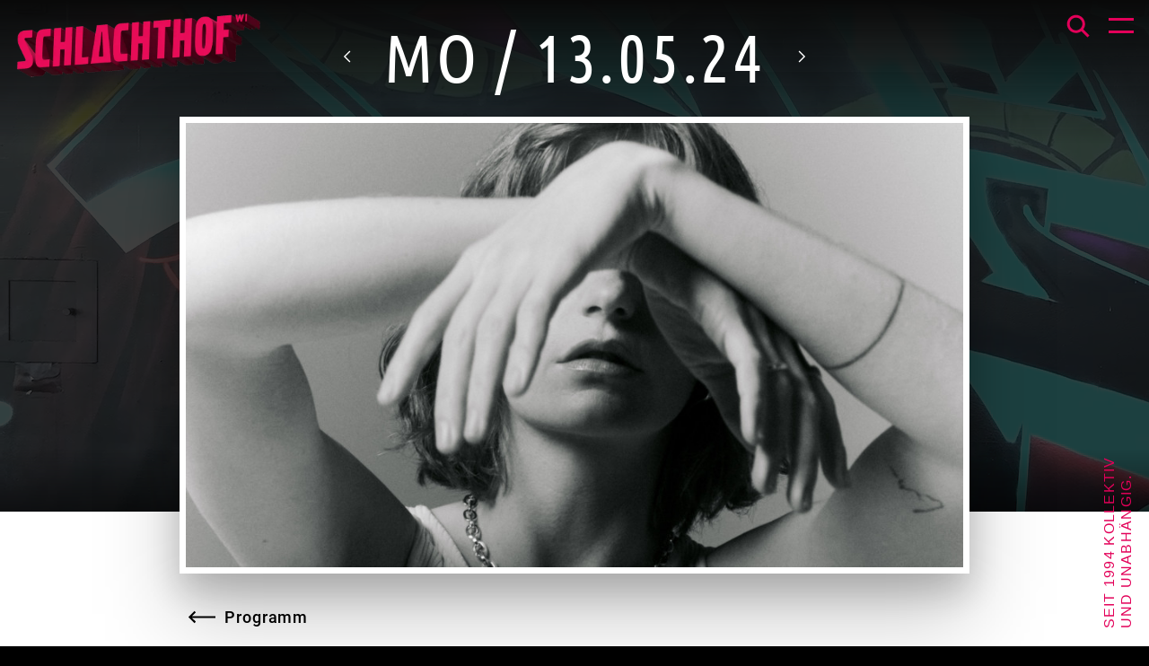

--- FILE ---
content_type: text/html; charset=utf-8
request_url: https://schlachthof-wiesbaden.de/events/wilhelmine-support-senta-93875
body_size: 30164
content:
<!DOCTYPE html>
<html
    lang="de"
    class="bg-bg h-full"
>

<head>
    <meta charset="utf-8" />
    <meta
        name="viewport"
        content="width=device-width, initial-scale=1, user-scalable=yes, minimum-scale=1.0, maximum-scale=4.0"
    />
    <meta
        name="format-detection"
        content="telephone=no"
    />
    <meta
        name="google-site-verification"
        content="p7K_WGadyWQyuWQyxZa1hNmRXUFw5yjHRT5vrqZBRis"
    >
    <title>Schlachthof Wiesbaden  - Wilhelmine / Support: Senta</title>

    <meta
        content="index, follow"
        name="robots"
    >
    <meta
        content=""
        name="description"
    >
    <meta
        content=""
        name="keywords"
    >

    <meta property="og:image" content="https://schlachthof-wiesbaden.de/img/http/aHR0cHM6Ly9jcC5zY2hsYWNodGhvZi13aWVzYmFkZW4uZGUvY3BfaW1nLzIwMjQtMDUtMTNfSGFfMF8wLjcyMTAzNjAwXzE2OTg3NDIzOTQuanBn/2024-05-13_Ha_0_0.72103600_1698742394.jpg?w=1000&amp;fit=max&amp;q=90&amp;s=179f270e5ac0a2db9a98a4b0e2928e97" />

    <link
        rel="icon"
        href="/img/favicon.png"
        type="image/png"
    >

    <link
        href="/css/app.css?id=bd75d885e1795819b90cab851a0cd662"
        rel="stylesheet"
    >

    <script src="/js/app.js?id=8d6b1b6c9bbdb24c5a94da76aa2945b8"></script>

                        
            
<!-- Livewire Styles --><style >[wire\:loading][wire\:loading], [wire\:loading\.delay][wire\:loading\.delay], [wire\:loading\.inline-block][wire\:loading\.inline-block], [wire\:loading\.inline][wire\:loading\.inline], [wire\:loading\.block][wire\:loading\.block], [wire\:loading\.flex][wire\:loading\.flex], [wire\:loading\.table][wire\:loading\.table], [wire\:loading\.grid][wire\:loading\.grid], [wire\:loading\.inline-flex][wire\:loading\.inline-flex] {display: none;}[wire\:loading\.delay\.none][wire\:loading\.delay\.none], [wire\:loading\.delay\.shortest][wire\:loading\.delay\.shortest], [wire\:loading\.delay\.shorter][wire\:loading\.delay\.shorter], [wire\:loading\.delay\.short][wire\:loading\.delay\.short], [wire\:loading\.delay\.default][wire\:loading\.delay\.default], [wire\:loading\.delay\.long][wire\:loading\.delay\.long], [wire\:loading\.delay\.longer][wire\:loading\.delay\.longer], [wire\:loading\.delay\.longest][wire\:loading\.delay\.longest] {display: none;}[wire\:offline][wire\:offline] {display: none;}[wire\:dirty]:not(textarea):not(input):not(select) {display: none;}:root {--livewire-progress-bar-color: #2299dd;}[x-cloak] {display: none !important;}[wire\:cloak] {display: none !important;}dialog#livewire-error::backdrop {background-color: rgba(0, 0, 0, .6);}</style>
<script data-cfasync="false" nonce="c29bf21a-3f8b-4386-b922-9e3176d23442">try{(function(w,d){!function(j,k,l,m){if(j.zaraz)console.error("zaraz is loaded twice");else{j[l]=j[l]||{};j[l].executed=[];j.zaraz={deferred:[],listeners:[]};j.zaraz._v="5874";j.zaraz._n="c29bf21a-3f8b-4386-b922-9e3176d23442";j.zaraz.q=[];j.zaraz._f=function(n){return async function(){var o=Array.prototype.slice.call(arguments);j.zaraz.q.push({m:n,a:o})}};for(const p of["track","set","debug"])j.zaraz[p]=j.zaraz._f(p);j.zaraz.init=()=>{var q=k.getElementsByTagName(m)[0],r=k.createElement(m),s=k.getElementsByTagName("title")[0];s&&(j[l].t=k.getElementsByTagName("title")[0].text);j[l].x=Math.random();j[l].w=j.screen.width;j[l].h=j.screen.height;j[l].j=j.innerHeight;j[l].e=j.innerWidth;j[l].l=j.location.href;j[l].r=k.referrer;j[l].k=j.screen.colorDepth;j[l].n=k.characterSet;j[l].o=(new Date).getTimezoneOffset();if(j.dataLayer)for(const t of Object.entries(Object.entries(dataLayer).reduce((u,v)=>({...u[1],...v[1]}),{})))zaraz.set(t[0],t[1],{scope:"page"});j[l].q=[];for(;j.zaraz.q.length;){const w=j.zaraz.q.shift();j[l].q.push(w)}r.defer=!0;for(const x of[localStorage,sessionStorage])Object.keys(x||{}).filter(z=>z.startsWith("_zaraz_")).forEach(y=>{try{j[l]["z_"+y.slice(7)]=JSON.parse(x.getItem(y))}catch{j[l]["z_"+y.slice(7)]=x.getItem(y)}});r.referrerPolicy="origin";r.src="/cdn-cgi/zaraz/s.js?z="+btoa(encodeURIComponent(JSON.stringify(j[l])));q.parentNode.insertBefore(r,q)};["complete","interactive"].includes(k.readyState)?zaraz.init():j.addEventListener("DOMContentLoaded",zaraz.init)}}(w,d,"zarazData","script");window.zaraz._p=async d$=>new Promise(ea=>{if(d$){d$.e&&d$.e.forEach(eb=>{try{const ec=d.querySelector("script[nonce]"),ed=ec?.nonce||ec?.getAttribute("nonce"),ee=d.createElement("script");ed&&(ee.nonce=ed);ee.innerHTML=eb;ee.onload=()=>{d.head.removeChild(ee)};d.head.appendChild(ee)}catch(ef){console.error(`Error executing script: ${eb}\n`,ef)}});Promise.allSettled((d$.f||[]).map(eg=>fetch(eg[0],eg[1])))}ea()});zaraz._p({"e":["(function(w,d){})(window,document)"]});})(window,document)}catch(e){throw fetch("/cdn-cgi/zaraz/t"),e;};</script></head>

<body
    class="
            h-full subpixel-antialiased tracking-wide
            font-main leading-normal text-lightest
            text-xs lg:text-sm xl:text-base 3xl:text-lg
            bg-darkest w-full scroll-smooth break-words
        "
    x-data="{
        menuIsOpen: false,
        submenu: 'menü',
        openSearch() {
            this.submenu = 'suche';
            setTimeout(() => document.getElementById('searchInput').focus(), 300);
        },
        openMenu(page) {
            this.menuIsOpen = !this.menuIsOpen;
            this.submenu = page;
    
            if (page == 'suche') {
                this.menuIsOpen = true;
                setTimeout(() => document.getElementById('searchInput').focus(), 300)
            }
        },
        changeSubmenu(newSubmenu) {
            this.submenu = newSubmenu;
            //history.pushState(null, null, '/'+newSubmenu)
        }
    }"
    :class="menuIsOpen ? 'overflow-hidden' : ''"
>
    
    <div
    class="fixed top-0 left-0 z-50 w-full"
    x-trap="menuIsOpen"
>
    <a
        href="/"
        class="block z-50 fixed top-[10px] left-[11px]"
        title="Home"
    >
        <picture>
            <source
                type="image/webp"
                srcset="/img/logo-3d.webp"
            >
            <source
                type="image/png"
                srcset="/img/logo-3d.png"
            >

            <img
                src="/img/logo-3d.png"
                alt="Schlachthof Wiesbaden Logo"
                class="h-[70px] sm:h-[80px] lg:h-[90px] xl:h-[100px] 2xl:h-[110px] 3xl:h-[120px] w-auto"
            />
        </picture>
    </a>

    <div
    x-show="menuIsOpen"
    x-cloak
    class="
        overflow-y-auto flex flex-col items-center
        w-screen h-screen fixed top-0 left-0
        pt-[90px] sm:pt-[100px] lg:pt-[120px]
        xl:pt-[130px] 2xl:pt-[140px]
        px-8
    "
    style="-webkit-overflow-scrolling: touch;"
>
    <div class="w-screen h-screen fixed top-0 left-0 bg-bg"></div>

    <div class="
        fixed top-0 left-0 w-screen h-screen
    ">
        <div class="
    w-full h-full
">
    
    <video
        autoplay muted loop playsinline
        loading="lazy"
        class="w-full h-full object-cover opacity-[0.25] sm:opacity-20 motion-reduce:hidden"
    >
        <source
            src="/img/hintergrund-videos/video__5.mp4"
            type="video/mp4"
        />
    </video>

    <video
        muted
        loading="lazy"
        class="w-full h-full object-cover opacity-[0.25] sm:opacity-20 motion-safe:hidden"
    >
        <source
            src="/img/hintergrund-videos/video__5.mp4"
            type="video/mp4"
        />
    </video>
</div>
    </div>

    <div class="
    pointer-events-none
    w-screen bg-darkgray fixed top-0 left-0
    h-[130px] lg:h-[90px]
    xl:h-[100px] 2xl:h-[110px] 3xl:h-[120px]
"></div>

<div class="
    pointer-events-none
    bg-gradient-to-b from-darkgray
    fixed left-0 w-full
    h-[150px] xl:h-[160px] 2xl:h-[180px] 3xl:h-[200px]
    top-[130px] lg:top-[90px]
    xl:top-[100px] 2xl:top-[110px] 3xl:top-[120px]
"></div>

    <div
        class="
        w-full uppercase flex flex-wrap tracking-wider
        max-w-[650px] lg:max-w-[700px]
        xl:max-w-[900px] 2xl:max-w-[1000px] 3xl:max-w-[1200px]
        pl-1 pr-8 md:pr-6 border-b pb-[17px]
    ">
        <button
    class="
        my-[5px] no-touch:hover:text-highlight-light cursor-pointer tracking-wide capitalize
         mr-4 lg:mr-6 xl:mr-7 2xl:mr-8     "
    :class="submenu === 'menü' ? 'text-highlight-light font-main-bold' : ''"
     @click="changeSubmenu('menü')"     
>
    menü
    </button>

    <button
    class="
        my-[5px] no-touch:hover:text-highlight-light cursor-pointer tracking-wide capitalize
         mr-4 lg:mr-6 xl:mr-7 2xl:mr-8     "
    :class="submenu === 'konzert' ? 'text-highlight-light font-main-bold' : ''"
     @click="changeSubmenu('konzert')"     
>
    konzert
    </button>
    <button
    class="
        my-[5px] no-touch:hover:text-highlight-light cursor-pointer tracking-wide capitalize
         mr-4 lg:mr-6 xl:mr-7 2xl:mr-8     "
    :class="submenu === 'lesung' ? 'text-highlight-light font-main-bold' : ''"
     @click="changeSubmenu('lesung')"     
>
    lesung
    </button>
    <button
    class="
        my-[5px] no-touch:hover:text-highlight-light cursor-pointer tracking-wide capitalize
         mr-4 lg:mr-6 xl:mr-7 2xl:mr-8     "
    :class="submenu === 'party' ? 'text-highlight-light font-main-bold' : ''"
     @click="changeSubmenu('party')"     
>
    party
    </button>
    <button
    class="
        my-[5px] no-touch:hover:text-highlight-light cursor-pointer tracking-wide capitalize
         mr-4 lg:mr-6 xl:mr-7 2xl:mr-8     "
    :class="submenu === 'flohmarkt' ? 'text-highlight-light font-main-bold' : ''"
     @click="changeSubmenu('flohmarkt')"     
>
    flohmarkt
    </button>
    <button
    class="
        my-[5px] no-touch:hover:text-highlight-light cursor-pointer tracking-wide capitalize
         mr-4 lg:mr-6 xl:mr-7 2xl:mr-8     "
    :class="submenu === 'sonstiges' ? 'text-highlight-light font-main-bold' : ''"
     @click="changeSubmenu('sonstiges')"     
>
    sonstiges
    </button>
    <button
    class="
        my-[5px] no-touch:hover:text-highlight-light cursor-pointer tracking-wide capitalize
         mr-4 lg:mr-6 xl:mr-7 2xl:mr-8     "
    :class="submenu === 'neu' ? 'text-highlight-light font-main-bold' : ''"
     @click="changeSubmenu('neu')"     
>
    neu
    </button>

<div class="
    sm:absolute sm:top-0 sm:right-0

">
    <a
    class="
        my-[5px] no-touch:hover:text-highlight-light cursor-pointer tracking-wide capitalize
            "
    :class="submenu === 'newsletter' ? 'text-highlight-light font-main-bold' : ''"
        href="https://7e7565df.sibforms.com/serve/[base64]" target="_blank"
>
    newsletter
    </a>
</div>
    </div>

    <div class="
        w-full flex flex-col items-center
        overflow-y-scroll hide-scrollbar
        h-[calc(100vh-161px)] xl:h-[calc(100vh-124px)]
    "
    x-show="submenu == 'menü'"
>
    <div class="
        w-full h-full max-w-[650px] lg:max-w-[700px]
        xl:max-w-[900px] 2xl:max-w-[1000px] 3xl:max-w-[1200px]
        pt-[10px] pb-[40px]
    ">
        <div class="sm:flex pb-[180px]">
    <div class="
        sm:pr-[50px] lg:pr-[60px]
        xl:pr-[70px] 2xl:pr-[80px] 3xl:pr-[100px]
    ">
                                    <div
                    class="no-touch:hover:text-highlight cursor-pointer
                     mt-[13px] sm:mt-[28px] md:mt-[28px]
                        lg:mt-[36px] xl:mt-[43px] 2xl:mt-[53px] 3xl:mt-[63px]
                                    ">
                    <a href="/aktuelles">
                        <div class="pl-1">
                            <h2
    class="
     tracking-wider 
    uppercase tracking-wider font-headline
    leading-[1.2] sm:leading-[1.15]
    text-[30px] sm:text-[32px] lg:text-[35px]
    xl:text-[45px] 2xl:text-[50px] 3xl:text-[60px]
    break-words hyphens
">
    Aktuelles
</h2>
                        </div>
                    </a>
                </div>
                                                <div
                    class="no-touch:hover:text-highlight cursor-pointer
                                            mt-[5px]                 ">
                    <a href="/engagement">
                        <div class="pl-1">
                            <h2
    class="
     tracking-wider 
    uppercase tracking-wider font-headline
    leading-[1.2] sm:leading-[1.15]
    text-[30px] sm:text-[32px] lg:text-[35px]
    xl:text-[45px] 2xl:text-[50px] 3xl:text-[60px]
    break-words hyphens
">
    Engagement
</h2>
                        </div>
                    </a>
                </div>
                                                <div
                    class="no-touch:hover:text-highlight cursor-pointer
                                            mt-[5px]                 ">
                    <a href="/faqs">
                        <div class="pl-1">
                            <h2
    class="
     tracking-wider 
    uppercase tracking-wider font-headline
    leading-[1.2] sm:leading-[1.15]
    text-[30px] sm:text-[32px] lg:text-[35px]
    xl:text-[45px] 2xl:text-[50px] 3xl:text-[60px]
    break-words hyphens
">
    FAQ
</h2>
                        </div>
                    </a>
                </div>
                                                <div
                    class="no-touch:hover:text-highlight cursor-pointer
                                            mt-[5px]                 ">
                    <a href="/gelaende">
                        <div class="pl-1">
                            <h2
    class="
     tracking-wider 
    uppercase tracking-wider font-headline
    leading-[1.2] sm:leading-[1.15]
    text-[30px] sm:text-[32px] lg:text-[35px]
    xl:text-[45px] 2xl:text-[50px] 3xl:text-[60px]
    break-words hyphens
">
    Gelände
</h2>
                        </div>
                    </a>
                </div>
                                                <div
                    class="no-touch:hover:text-highlight cursor-pointer
                                            mt-[5px]                 ">
                    <a href="/cafe-bar">
                        <div class="pl-1">
                            <h2
    class="
     tracking-wider 
    uppercase tracking-wider font-headline
    leading-[1.2] sm:leading-[1.15]
    text-[30px] sm:text-[32px] lg:text-[35px]
    xl:text-[45px] 2xl:text-[50px] 3xl:text-[60px]
    break-words hyphens
">
    Lokal 60/40
</h2>
                        </div>
                    </a>
                </div>
                                                <div
                    class="no-touch:hover:text-highlight cursor-pointer
                                            mt-[5px]                 ">
                    <a href="/mieten">
                        <div class="pl-1">
                            <h2
    class="
     tracking-wider 
    uppercase tracking-wider font-headline
    leading-[1.2] sm:leading-[1.15]
    text-[30px] sm:text-[32px] lg:text-[35px]
    xl:text-[45px] 2xl:text-[50px] 3xl:text-[60px]
    break-words hyphens
">
    Mieten
</h2>
                        </div>
                    </a>
                </div>
                                                <div
                    class="no-touch:hover:text-highlight cursor-pointer
                                            mt-[5px]                 ">
                    <a href="/">
                        <div class="pl-1">
                            <h2
    class="
     tracking-wider 
    uppercase tracking-wider font-headline
    leading-[1.2] sm:leading-[1.15]
    text-[30px] sm:text-[32px] lg:text-[35px]
    xl:text-[45px] 2xl:text-[50px] 3xl:text-[60px]
    break-words hyphens
">
    Programm
</h2>
                        </div>
                    </a>
                </div>
                                                <div
                    class="no-touch:hover:text-highlight cursor-pointer
                                            mt-[5px]                 ">
                    <a href="/ueber-uns">
                        <div class="pl-1">
                            <h2
    class="
     tracking-wider 
    uppercase tracking-wider font-headline
    leading-[1.2] sm:leading-[1.15]
    text-[30px] sm:text-[32px] lg:text-[35px]
    xl:text-[45px] 2xl:text-[50px] 3xl:text-[60px]
    break-words hyphens
">
    Über uns
</h2>
                        </div>
                    </a>
                </div>
                        </div>

    <div class="flex flex-col">
                    <div
                class="uppercase tracking-wider
                no-touch:hover:text-highlight cursor-pointer
                 mt-[20px] sm:mt-[36px] lg:mt-[40px]
                    xl:mt-[48px] 2xl:mt-[60px] 3xl:mt-[72px]
                            ">
                <a
                    href="/anfahrt"
                    class="pl-1"
                                    >
                    Anfahrt
                </a>
            </div>
                    <div
                class="uppercase tracking-wider
                no-touch:hover:text-highlight cursor-pointer
                                    mt-[7px] sm:mt-[11px] xl:mt-[13px] 3xl:mt-[14px]             ">
                <a
                    href="/jobs"
                    class="pl-1"
                                    >
                    Jobs
                </a>
            </div>
                    <div
                class="uppercase tracking-wider
                no-touch:hover:text-highlight cursor-pointer
                                    mt-[7px] sm:mt-[11px] xl:mt-[13px] 3xl:mt-[14px]             ">
                <a
                    href="/kontakt"
                    class="pl-1"
                                    >
                    Kontakt
                </a>
            </div>
                    <div
                class="uppercase tracking-wider
                no-touch:hover:text-highlight cursor-pointer
                                    mt-[7px] sm:mt-[11px] xl:mt-[13px] 3xl:mt-[14px]             ">
                <a
                    href="https://schlachthof-wiesbaden.reservix.de/events"
                    class="pl-1"
                     target="_blank"                 >
                    Ticketshop
                </a>
            </div>
                    <div
                class="uppercase tracking-wider
                no-touch:hover:text-highlight cursor-pointer
                                    mt-[7px] sm:mt-[11px] xl:mt-[13px] 3xl:mt-[14px]             ">
                <a
                    href="/wall-of-history"
                    class="pl-1"
                                    >
                    Wall Of History
                </a>
            </div>
                    <div
                class="uppercase tracking-wider
                no-touch:hover:text-highlight cursor-pointer
                                    mt-[7px] sm:mt-[11px] xl:mt-[13px] 3xl:mt-[14px]             ">
                <a
                    href="/30-jahre-schlachthof-wiesbaden"
                    class="pl-1"
                                    >
                    30 Jahre Schlachthof
                </a>
            </div>
        
        <div class="flex pl-2 h-full items-end">
                            <a
                    target="_blank"
                    href="https://www.facebook.com/SchlachthofWiesbaden"
                    aria-label="Link zu facebook"
                    class="
                        fill-lightest no-touch:hover:fill-highlight
                        mt-8 sm:first-letter:mb-4
                        mr-6 sm:mr-8
                    "
                >
                                            <svg
    class="
                    h-[22px] lg:h-[24px]
            xl:h-[30px] 2xl:h-[34px] 3xl:h-[40px]
            "
    xmlns="http://www.w3.org/2000/svg"
    viewBox="0 0 16.9 32.4"
>
    <path d="M5,32.4c0-0.1,0-0.2,0-0.2c0-4.8,0-9.6,0-14.4v-0.2H4.8c-1.5,0-3,0-4.6,0c-0.2,0-0.2,0-0.2-0.2
    c0-1.8,0-3.6,0-5.4c0-0.2,0.1-0.2,0.2-0.2c1.5,0,3,0,4.6,0H5c0-0.1,0-0.1,0-0.2c0-1.5,0-3,0-4.5C5,6,5.3,4.9,5.8,3.8
    c0.7-1.5,1.8-2.5,3.3-3.2c1-0.4,2.1-0.6,3.2-0.6c1.2,0,2.5,0.1,3.8,0.1c0.2,0,0.5,0.1,0.7,0.1c0.1,0,0.2,0,0.2,0.2
    c0,0.7,0,1.5,0,2.2c0,0.9,0,1.8,0,2.6c0,0.2,0,0.2-0.2,0.2c-0.9,0-1.9,0-2.9,0c-0.4,0-0.9,0.1-1.3,0.2c-0.8,0.2-1.3,0.7-1.5,1.5
    C11,7.4,11,7.8,11,8.1c0,1.2,0,2.4,0,3.6c0,0,0,0.1,0,0.1h0.2c1.8,0,3.5,0,5.2,0c0.2,0,0.2,0,0.2,0.2c-0.1,0.9-0.2,1.9-0.4,2.9
    c-0.1,0.8-0.2,1.6-0.3,2.4c0,0.3,0,0.3-0.3,0.3c-1.5,0-3,0-4.5,0H11v0.2c0,4.7,0,9.5,0,14.2c0,0.1,0,0.2,0,0.3
    C11,32.4,5,32.4,5,32.4z"/>
</svg>
                                    </a>
                            <a
                    target="_blank"
                    href="https://www.instagram.com/schlachthof_wiesbaden/"
                    aria-label="Link zu instagram"
                    class="
                        fill-lightest no-touch:hover:fill-highlight
                        mt-8 sm:first-letter:mb-4
                        mr-6 sm:mr-8
                    "
                >
                                            <svg
    class="
                    h-[22px] lg:h-[24px]
            xl:h-[30px] 2xl:h-[34px] 3xl:h-[40px]
            "
    xmlns="http://www.w3.org/2000/svg"
    viewBox="0 0 18 18"
>
    <path d="M5,0C2.2,0,0,2.2,0,5v8c0,2.8,2.2,5,5,5h8c2.8,0,5-2.2,5-5V5c0-2.8-2.2-5-5-5H5z M15,2c0.6,0,1,0.4,1,1s-0.4,1-1,1
        s-1-0.4-1-1S14.4,2,15,2z M9,4c2.8,0,5,2.2,5,5s-2.2,5-5,5s-5-2.2-5-5S6.2,4,9,4z M9,6C7.3,6,6,7.3,6,9s1.3,3,3,3s3-1.3,3-3
        S10.7,6,9,6z"/>
</svg>
                                    </a>
                            <a
                    target="_blank"
                    href="https://www.youtube.com/channel/UCsOTPIPyPtsRr4cQsVtApKA?app=desktop&amp;themeRefresh=1"
                    aria-label="Link zu youtube"
                    class="
                        fill-lightest no-touch:hover:fill-highlight
                        mt-8 sm:first-letter:mb-4
                        mr-6 sm:mr-8
                    "
                >
                                            <svg
    class="
                    h-[22px] lg:h-[24px]
            xl:h-[30px] 2xl:h-[34px] 3xl:h-[40px]
            "
    xmlns="http://www.w3.org/2000/svg"
    viewBox="0 0 32.4 22.4"
>
	<path class="st0" d="M30.5,1.4c-0.6-0.5-1.1-0.9-3.3-1.1C24.5,0,20.8,0,18,0c-1.2,0-2.3,0-3.5,0c-2.8,0-6.5,0-9.3,0.3
		C3,0.5,2.5,0.8,1.9,1.4C0.4,2.7,0.1,6.5,0,10.2c0,0.7,0,1.4,0,2.1c0,3.7,0.4,7.4,1.9,8.8c0.6,0.5,1.1,0.9,3.3,1.1
		c2.7,0.3,6.5,0.3,9.3,0.3c1.2,0,2.3,0,3.5,0c2.8,0,6.5,0,9.3-0.3c2.2-0.2,2.7-0.5,3.3-1.1c1.5-1.4,1.8-5,1.9-8.7c0-0.8,0-1.6,0-2.4
		C32.4,6.4,32,2.7,30.5,1.4L30.5,1.4z M13,16.2V6.5l8.2,4.7C21.2,11.2,13,16.2,13,16.2z"/>
</svg>
                                    </a>
                            <a
                    target="_blank"
                    href="https://www.linkedin.com/company/kulturzentrum-schlachthof-wiesbaden"
                    aria-label="Link zu linkedin"
                    class="
                        fill-lightest no-touch:hover:fill-highlight
                        mt-8 sm:first-letter:mb-4
                        mr-6 sm:mr-8
                    "
                >
                                            <svg
    class="
         h-[22px] lg:h-[24px]
            xl:h-[30px] 2xl:h-[34px] 3xl:h-[40px]
            "
    xmlns="http://www.w3.org/2000/svg"
    viewBox="0 0 448 512"
>
    <path
        d="M416 32H31.9C14.3 32 0 46.5 0 64.3v383.4C0 465.5 14.3 480 31.9 480H416c17.6 0 32-14.5 32-32.3V64.3c0-17.8-14.4-32.3-32-32.3zM135.4 416H69V202.2h66.5V416zm-33.2-243c-21.3 0-38.5-17.3-38.5-38.5S80.9 96 102.2 96c21.2 0 38.5 17.3 38.5 38.5 0 21.3-17.2 38.5-38.5 38.5zm282.1 243h-66.4V312c0-24.8-.5-56.7-34.5-56.7-34.6 0-39.9 27-39.9 54.9V416h-66.4V202.2h63.7v29.2h.9c8.9-16.8 30.6-34.5 62.9-34.5 67.2 0 79.7 44.3 79.7 101.9V416z"
    />
</svg>
                                    </a>
                    </div>
    </div>
</div>
    </div>
</div>

            <div class="
        w-full flex flex-col items-center
        overflow-y-scroll hide-scrollbar
        h-[calc(100vh-161px)] xl:h-[calc(100vh-124px)]
    "
    x-show="submenu == 'konzert'"
>
    <div class="
        w-full h-full max-w-[650px] lg:max-w-[700px]
        xl:max-w-[900px] 2xl:max-w-[1000px] 3xl:max-w-[1200px]
        pt-[10px] pb-[40px]
    ">
        <div class="pb-[180px]">
                                        <div class="
                    w-full -mt-[12px] xl:-mt-[7px]
                "></div>
            
                            <div class="
                    mt-[25px] sm:mt-[40px] lg:mt-[48px]
                    xl:mt-[50px] 2xl:mt-[60px] 3xl:mt-[70px]
                ">
                    <h2
    class="
     tracking-wider 
    uppercase tracking-wider font-headline
    leading-[1.2] sm:leading-[1.15]
    text-[30px] sm:text-[32px] lg:text-[35px]
    xl:text-[45px] 2xl:text-[50px] 3xl:text-[60px]
    break-words hyphens
">
    Januar 2026
</h2>
                </div>
                                                            
                        <a
    href="https://schlachthof-wiesbaden.de/events/lionheart-2026"
    class="
        tracking-wider flex pl-1
        no-touch:hover:text-highlight cursor-pointer
        mt-[22px] lg:mt-[27px] xl:mt-[30px] 3xl:mt-[40px]
    "
>
    <div class="
        w-[90px] sm:w-[115px] lg:w-[140px]
        xl:w-[160px] 3xl:w-[190px]
        uppercase flex-none font-main-bold
        pr-[10px] sm:pr-0
    ">
        Fr

        / 16.01.26
    </div>

    <div>
        <span class="uppercase font-main-bold">
            Lionheart / Special Guests: Madball / Gideon / Slope
        </span>

                    <br> European Tour 2026
        
                    <br> Hardcore / Metal Konzert in der HALLE
        
            </div>
</a>
                                                                                
                        <a
    href="https://schlachthof-wiesbaden.de/events/pabst-support-sex-beat-103015"
    class="
        tracking-wider flex pl-1
        no-touch:hover:text-highlight cursor-pointer
        mt-[22px] lg:mt-[27px] xl:mt-[30px] 3xl:mt-[40px]
    "
>
    <div class="
        w-[90px] sm:w-[115px] lg:w-[140px]
        xl:w-[160px] 3xl:w-[190px]
        uppercase flex-none font-main-bold
        pr-[10px] sm:pr-0
    ">
        Do

        / 22.01.26
    </div>

    <div>
        <span class="uppercase font-main-bold">
            Pabst / Support: Sex Beat
        </span>

                    <br> “sorry for hyper-rocking” Tour
        
                    <br> Punk / Indie-Rock Konzert im KESSELHAUS
        
            </div>
</a>
                                                                                
                        <a
    href="https://schlachthof-wiesbaden.de/events/poebel-mc-2026"
    class="
        tracking-wider flex pl-1
        no-touch:hover:text-highlight cursor-pointer
        mt-[22px] lg:mt-[27px] xl:mt-[30px] 3xl:mt-[40px]
    "
>
    <div class="
        w-[90px] sm:w-[115px] lg:w-[140px]
        xl:w-[160px] 3xl:w-[190px]
        uppercase flex-none font-main-bold
        pr-[10px] sm:pr-0
    ">
        Sa

        / 24.01.26
    </div>

    <div>
        <span class="uppercase font-main-bold">
            Pöbel Mc
        </span>

                    <br> Addendum 2025/2026
        
                    <br> RAP Konzert in der HALLE
        
            </div>
</a>
                                                                                
                        <a
    href="https://schlachthof-wiesbaden.de/events/stage-bottles-2026"
    class="
        tracking-wider flex pl-1
        no-touch:hover:text-highlight cursor-pointer
        mt-[22px] lg:mt-[27px] xl:mt-[30px] 3xl:mt-[40px]
    "
>
    <div class="
        w-[90px] sm:w-[115px] lg:w-[140px]
        xl:w-[160px] 3xl:w-[190px]
        uppercase flex-none font-main-bold
        pr-[10px] sm:pr-0
    ">
        Sa

        / 24.01.26
    </div>

    <div>
        <span class="uppercase font-main-bold">
            Stage Bottles / Revolte Tanzbein / The Spartanics
        </span>

        
                    <br> Punk / Hardcore-Punk / Ska-Punk Konzert im KESSELHAUS
        
            </div>
</a>
                                                                                
                        <a
    href="https://schlachthof-wiesbaden.de/events/still-talk-2026"
    class="
        tracking-wider flex pl-1
        no-touch:hover:text-highlight cursor-pointer
        mt-[22px] lg:mt-[27px] xl:mt-[30px] 3xl:mt-[40px]
    "
>
    <div class="
        w-[90px] sm:w-[115px] lg:w-[140px]
        xl:w-[160px] 3xl:w-[190px]
        uppercase flex-none font-main-bold
        pr-[10px] sm:pr-0
    ">
        So

        / 25.01.26
    </div>

    <div>
        <span class="uppercase font-main-bold">
            Still Talk / Special Guests: Attic Stories
        </span>

                    <br> YEAR OF THE CAT TOUR 2026
        
                    <br> Emopop Konzert im KESSELHAUS
        
            </div>
</a>
                                                                                
                        <a
    href="https://schlachthof-wiesbaden.de/events/beyond-the-black-2026"
    class="
        tracking-wider flex pl-1
        no-touch:hover:text-highlight cursor-pointer
        mt-[22px] lg:mt-[27px] xl:mt-[30px] 3xl:mt-[40px]
    "
>
    <div class="
        w-[90px] sm:w-[115px] lg:w-[140px]
        xl:w-[160px] 3xl:w-[190px]
        uppercase flex-none font-main-bold
        pr-[10px] sm:pr-0
    ">
        Di

        / 27.01.26
    </div>

    <div>
        <span class="uppercase font-main-bold">
            Beyond The Black / Special Guest: Setyøursails / Support: Seraina Telli
        </span>

                    <br> RISING HIGH 2026
        
                    <br> Symphonic Metal Konzert in der HALLE
        
            </div>
</a>
                                                                                
                        <a
    href="https://schlachthof-wiesbaden.de/events/deaf-havana-2026"
    class="
        tracking-wider flex pl-1
        no-touch:hover:text-highlight cursor-pointer
        mt-[22px] lg:mt-[27px] xl:mt-[30px] 3xl:mt-[40px]
    "
>
    <div class="
        w-[90px] sm:w-[115px] lg:w-[140px]
        xl:w-[160px] 3xl:w-[190px]
        uppercase flex-none font-main-bold
        pr-[10px] sm:pr-0
    ">
        Mi

        / 28.01.26
    </div>

    <div>
        <span class="uppercase font-main-bold">
            Deaf Havana / Support: Flash Forward
        </span>

                    <br> AUSVERKAUFT!
        
                    <br> Alternative Rock Konzert im KESSELHAUS
        
            </div>
</a>
                                                                                
                        <a
    href="https://schlachthof-wiesbaden.de/events/syml-2026"
    class="
        tracking-wider flex pl-1
        no-touch:hover:text-highlight cursor-pointer
        mt-[22px] lg:mt-[27px] xl:mt-[30px] 3xl:mt-[40px]
    "
>
    <div class="
        w-[90px] sm:w-[115px] lg:w-[140px]
        xl:w-[160px] 3xl:w-[190px]
        uppercase flex-none font-main-bold
        pr-[10px] sm:pr-0
    ">
        Do

        / 29.01.26
    </div>

    <div>
        <span class="uppercase font-main-bold">
            Syml / With Special Guest: Ber
        </span>

                    <br> Nobody Lives Here Tour
        
                    <br> Singer-Songwriter Konzert in der HALLE
        
            </div>
</a>
                                                                                
                        <a
    href="https://schlachthof-wiesbaden.de/events/paleface-swiss-2025"
    class="
        tracking-wider flex pl-1
        no-touch:hover:text-highlight cursor-pointer
        mt-[22px] lg:mt-[27px] xl:mt-[30px] 3xl:mt-[40px]
    "
>
    <div class="
        w-[90px] sm:w-[115px] lg:w-[140px]
        xl:w-[160px] 3xl:w-[190px]
        uppercase flex-none font-main-bold
        pr-[10px] sm:pr-0
    ">
        Fr

        / 30.01.26
    </div>

    <div>
        <span class="uppercase font-main-bold">
            Paleface Swiss / Special Guests: Stick To Your Guns / Static Dress
        </span>

                    <br> EU Tour 2026
        
                    <br> Deathcore / Hardcore Konzert in der HALLE
        
            </div>
</a>
                                                                                
                        <a
    href="https://schlachthof-wiesbaden.de/events/slime-2026"
    class="
        tracking-wider flex pl-1
        no-touch:hover:text-highlight cursor-pointer
        mt-[22px] lg:mt-[27px] xl:mt-[30px] 3xl:mt-[40px]
    "
>
    <div class="
        w-[90px] sm:w-[115px] lg:w-[140px]
        xl:w-[160px] 3xl:w-[190px]
        uppercase flex-none font-main-bold
        pr-[10px] sm:pr-0
    ">
        Sa

        / 31.01.26
    </div>

    <div>
        <span class="uppercase font-main-bold">
            Slime / The Exploited / 100 Kilo Herz / Butterwegge
        </span>

                    <br> 3!+7(hoch eins)-Tour 2025/26
        
                    <br> Punk Konzert in der HALLE
        
            </div>
</a>
                                                                    
                            <div class="
                    mt-[25px] sm:mt-[40px] lg:mt-[48px]
                    xl:mt-[50px] 2xl:mt-[60px] 3xl:mt-[70px]
                ">
                    <h2
    class="
     tracking-wider 
    uppercase tracking-wider font-headline
    leading-[1.2] sm:leading-[1.15]
    text-[30px] sm:text-[32px] lg:text-[35px]
    xl:text-[45px] 2xl:text-[50px] 3xl:text-[60px]
    break-words hyphens
">
    Februar 2026
</h2>
                </div>
                                                            
                        <a
    href="https://schlachthof-wiesbaden.de/events/disarstar-102216"
    class="
        tracking-wider flex pl-1
        no-touch:hover:text-highlight cursor-pointer
        mt-[22px] lg:mt-[27px] xl:mt-[30px] 3xl:mt-[40px]
    "
>
    <div class="
        w-[90px] sm:w-[115px] lg:w-[140px]
        xl:w-[160px] 3xl:w-[190px]
        uppercase flex-none font-main-bold
        pr-[10px] sm:pr-0
    ">
        Di

        / 03.02.26
    </div>

    <div>
        <span class="uppercase font-main-bold">
            Disarstar
        </span>

                    <br> Hamburger Aufstand Live 2026
        
                    <br> Rap Konzert in der HALLE
        
            </div>
</a>
                                                                                
                        <a
    href="https://schlachthof-wiesbaden.de/events/ashnikko-2026"
    class="
        tracking-wider flex pl-1
        no-touch:hover:text-highlight cursor-pointer
        mt-[22px] lg:mt-[27px] xl:mt-[30px] 3xl:mt-[40px]
    "
>
    <div class="
        w-[90px] sm:w-[115px] lg:w-[140px]
        xl:w-[160px] 3xl:w-[190px]
        uppercase flex-none font-main-bold
        pr-[10px] sm:pr-0
    ">
        Fr

        / 06.02.26
    </div>

    <div>
        <span class="uppercase font-main-bold">
            Ashnikko / Support: Amelia Moore
        </span>

                    <br> SMOOCHIES TOUR
        
                    <br> (Hyper)Pop / Rap Konzert in der HALLE
        
            </div>
</a>
                                                                                
                        <a
    href="https://schlachthof-wiesbaden.de/events/youth-code-2026"
    class="
        tracking-wider flex pl-1
        no-touch:hover:text-highlight cursor-pointer
        mt-[22px] lg:mt-[27px] xl:mt-[30px] 3xl:mt-[40px]
    "
>
    <div class="
        w-[90px] sm:w-[115px] lg:w-[140px]
        xl:w-[160px] 3xl:w-[190px]
        uppercase flex-none font-main-bold
        pr-[10px] sm:pr-0
    ">
        Sa

        / 07.02.26
    </div>

    <div>
        <span class="uppercase font-main-bold">
            Youth Code / Special Guests: King Yosef / Street Sects
        </span>

                    <br> "Industrial Worship" European/UK Tour 2026
        
                    <br> EBM Konzert im KESSELHAUS
        
            </div>
</a>
                                                                                
                        <a
    href="https://schlachthof-wiesbaden.de/events/mol-2026"
    class="
        tracking-wider flex pl-1
        no-touch:hover:text-highlight cursor-pointer
        mt-[22px] lg:mt-[27px] xl:mt-[30px] 3xl:mt-[40px]
    "
>
    <div class="
        w-[90px] sm:w-[115px] lg:w-[140px]
        xl:w-[160px] 3xl:w-[190px]
        uppercase flex-none font-main-bold
        pr-[10px] sm:pr-0
    ">
        Di

        / 10.02.26
    </div>

    <div>
        <span class="uppercase font-main-bold">
            Møl / Special Guests: Tayne / Cold Night For Alligators
        </span>

                    <br> Europe & UK 2026
        
                    <br> Blackgaze / Industrial Noise Pop Konzert im KESSELHAUS
        
            </div>
</a>
                                                                                
                        <a
    href="https://schlachthof-wiesbaden.de/events/herrenmagazin-2026"
    class="
        tracking-wider flex pl-1
        no-touch:hover:text-highlight cursor-pointer
        mt-[22px] lg:mt-[27px] xl:mt-[30px] 3xl:mt-[40px]
    "
>
    <div class="
        w-[90px] sm:w-[115px] lg:w-[140px]
        xl:w-[160px] 3xl:w-[190px]
        uppercase flex-none font-main-bold
        pr-[10px] sm:pr-0
    ">
        Mi

        / 11.02.26
    </div>

    <div>
        <span class="uppercase font-main-bold">
            Herrenmagazin
        </span>

                    <br> Du hast hier nichts verloren Tour 2026
        
                    <br> Indie Konzert im KESSELHAUS
        
            </div>
</a>
                                                                                
                        <a
    href="https://schlachthof-wiesbaden.de/events/jinjer-2026"
    class="
        tracking-wider flex pl-1
        no-touch:hover:text-highlight cursor-pointer
        mt-[22px] lg:mt-[27px] xl:mt-[30px] 3xl:mt-[40px]
    "
>
    <div class="
        w-[90px] sm:w-[115px] lg:w-[140px]
        xl:w-[160px] 3xl:w-[190px]
        uppercase flex-none font-main-bold
        pr-[10px] sm:pr-0
    ">
        Fr

        / 13.02.26
    </div>

    <div>
        <span class="uppercase font-main-bold">
            Jinjer / Very Special Guests: Unprocessed / Textures
        </span>

                    <br> EUROPEAN DUÉL TOUR 2026
        
                    <br> Metal Konzert in der HALLE
        
            </div>
</a>
                                                                                
                        <a
    href="https://schlachthof-wiesbaden.de/events/the-bordells-riot-please-cellkirk-102385"
    class="
        tracking-wider flex pl-1
        no-touch:hover:text-highlight cursor-pointer
        mt-[22px] lg:mt-[27px] xl:mt-[30px] 3xl:mt-[40px]
    "
>
    <div class="
        w-[90px] sm:w-[115px] lg:w-[140px]
        xl:w-[160px] 3xl:w-[190px]
        uppercase flex-none font-main-bold
        pr-[10px] sm:pr-0
    ">
        Fr

        / 13.02.26
    </div>

    <div>
        <span class="uppercase font-main-bold">
            The Bordells / Riot Please!!! / Cellkirk
        </span>

        
                    <br> Schlachthof Probehaus & mehr Konzert im KESSELHAUS
        
            </div>
</a>
                                                                                
                        <a
    href="https://schlachthof-wiesbaden.de/events/inmost-light-tattoo-2026"
    class="
        tracking-wider flex pl-1
        no-touch:hover:text-highlight cursor-pointer
        mt-[22px] lg:mt-[27px] xl:mt-[30px] 3xl:mt-[40px]
    "
>
    <div class="
        w-[90px] sm:w-[115px] lg:w-[140px]
        xl:w-[160px] 3xl:w-[190px]
        uppercase flex-none font-main-bold
        pr-[10px] sm:pr-0
    ">
        Sa

        / 14.02.26
    </div>

    <div>
        <span class="uppercase font-main-bold">
            The Inmost Light Tattoo Presents: Kilminister / Groundville Bastards / Who Killed Janis
        </span>

        
                    <br> Rock / Metal Konzert im KESSELHAUS
        
            </div>
</a>
                                                                                
                        <a
    href="https://schlachthof-wiesbaden.de/events/peter-doherty-2026"
    class="
        tracking-wider flex pl-1
        no-touch:hover:text-highlight cursor-pointer
        mt-[22px] lg:mt-[27px] xl:mt-[30px] 3xl:mt-[40px]
    "
>
    <div class="
        w-[90px] sm:w-[115px] lg:w-[140px]
        xl:w-[160px] 3xl:w-[190px]
        uppercase flex-none font-main-bold
        pr-[10px] sm:pr-0
    ">
        Do

        / 19.02.26
    </div>

    <div>
        <span class="uppercase font-main-bold">
            Peter Doherty
        </span>

        
                    <br> Indie-Rock Konzert in der HALLE
        
            </div>
</a>
                                                                                
                        <a
    href="https://schlachthof-wiesbaden.de/events/urne-2026"
    class="
        tracking-wider flex pl-1
        no-touch:hover:text-highlight cursor-pointer
        mt-[22px] lg:mt-[27px] xl:mt-[30px] 3xl:mt-[40px]
    "
>
    <div class="
        w-[90px] sm:w-[115px] lg:w-[140px]
        xl:w-[160px] 3xl:w-[190px]
        uppercase flex-none font-main-bold
        pr-[10px] sm:pr-0
    ">
        Do

        / 19.02.26
    </div>

    <div>
        <span class="uppercase font-main-bold">
            Urne / Devastated
        </span>

                    <br> HARKEN THE WAVES TOUR
        
                    <br> Stoner / Sludge Metal Konzert im KESSELHAUS
        
            </div>
</a>
                                                                                
                        <a
    href="https://schlachthof-wiesbaden.de/events/amy-macdonald-2026"
    class="
        tracking-wider flex pl-1
        no-touch:hover:text-highlight cursor-pointer
        mt-[22px] lg:mt-[27px] xl:mt-[30px] 3xl:mt-[40px]
    "
>
    <div class="
        w-[90px] sm:w-[115px] lg:w-[140px]
        xl:w-[160px] 3xl:w-[190px]
        uppercase flex-none font-main-bold
        pr-[10px] sm:pr-0
    ">
        Fr

        / 20.02.26
    </div>

    <div>
        <span class="uppercase font-main-bold">
            Amy Macdonald
        </span>

                    <br> AUSVERKAUFT! - IS THIS WHAT YOU’VE BEEN WAITING FOR?
        
                    <br> Singer-Songwriter Konzert in der HALLE
        
            </div>
</a>
                                                                                
                        <a
    href="https://schlachthof-wiesbaden.de/events/grandson-2026"
    class="
        tracking-wider flex pl-1
        no-touch:hover:text-highlight cursor-pointer
        mt-[22px] lg:mt-[27px] xl:mt-[30px] 3xl:mt-[40px]
    "
>
    <div class="
        w-[90px] sm:w-[115px] lg:w-[140px]
        xl:w-[160px] 3xl:w-[190px]
        uppercase flex-none font-main-bold
        pr-[10px] sm:pr-0
    ">
        Sa

        / 21.02.26
    </div>

    <div>
        <span class="uppercase font-main-bold">
            Grandson / Special Guests: Pinkshift
        </span>

                    <br> INERTIA tour 2026
        
                    <br> Trap / Alternativ / Elektronik Konzert in der HALLE
        
            </div>
</a>
                                                                                
                        <a
    href="https://schlachthof-wiesbaden.de/events/ritter-lean-2026"
    class="
        tracking-wider flex pl-1
        no-touch:hover:text-highlight cursor-pointer
        mt-[22px] lg:mt-[27px] xl:mt-[30px] 3xl:mt-[40px]
    "
>
    <div class="
        w-[90px] sm:w-[115px] lg:w-[140px]
        xl:w-[160px] 3xl:w-[190px]
        uppercase flex-none font-main-bold
        pr-[10px] sm:pr-0
    ">
        So

        / 22.02.26
    </div>

    <div>
        <span class="uppercase font-main-bold">
            Ritter Lean
        </span>

                    <br> DIE 2K26 "BESTE VON BEIDEN WELTEN" TOUR.
        
                    <br> Rap / Pop Konzert in der HALLE
        
            </div>
</a>
                                                                                
                        <a
    href="https://schlachthof-wiesbaden.de/events/buzzcocks-2026"
    class="
        tracking-wider flex pl-1
        no-touch:hover:text-highlight cursor-pointer
        mt-[22px] lg:mt-[27px] xl:mt-[30px] 3xl:mt-[40px]
    "
>
    <div class="
        w-[90px] sm:w-[115px] lg:w-[140px]
        xl:w-[160px] 3xl:w-[190px]
        uppercase flex-none font-main-bold
        pr-[10px] sm:pr-0
    ">
        Mo

        / 23.02.26
    </div>

    <div>
        <span class="uppercase font-main-bold">
            Buzzcocks
        </span>

                    <br> Germany 2026
        
                    <br> Punk Rock / New Wave Konzert im KESSELHAUS
        
            </div>
</a>
                                                                                
                        <a
    href="https://schlachthof-wiesbaden.de/events/die-nerven-2026"
    class="
        tracking-wider flex pl-1
        no-touch:hover:text-highlight cursor-pointer
        mt-[22px] lg:mt-[27px] xl:mt-[30px] 3xl:mt-[40px]
    "
>
    <div class="
        w-[90px] sm:w-[115px] lg:w-[140px]
        xl:w-[160px] 3xl:w-[190px]
        uppercase flex-none font-main-bold
        pr-[10px] sm:pr-0
    ">
        Mi

        / 25.02.26
    </div>

    <div>
        <span class="uppercase font-main-bold">
            Die Nerven
        </span>

        
                    <br> Post-Punk / Noise-Rock / Indie-Rock Konzert im KESSELHAUS
        
            </div>
</a>
                                                                                
                        <a
    href="https://schlachthof-wiesbaden.de/events/team-scheisse-2026"
    class="
        tracking-wider flex pl-1
        no-touch:hover:text-highlight cursor-pointer
        mt-[22px] lg:mt-[27px] xl:mt-[30px] 3xl:mt-[40px]
    "
>
    <div class="
        w-[90px] sm:w-[115px] lg:w-[140px]
        xl:w-[160px] 3xl:w-[190px]
        uppercase flex-none font-main-bold
        pr-[10px] sm:pr-0
    ">
        Do

        / 26.02.26
    </div>

    <div>
        <span class="uppercase font-main-bold">
            Team Scheisse / Cava
        </span>

        
                    <br> FLINTA* WINTA - Konzert nur für FLINTA*-Personen im KESSELHAUS
        
            </div>
</a>
                                                                                
                        <a
    href="https://schlachthof-wiesbaden.de/events/motionless-in-white-special-guest-make-them-suffer-dayseeker-102629"
    class="
        tracking-wider flex pl-1
        no-touch:hover:text-highlight cursor-pointer
        mt-[22px] lg:mt-[27px] xl:mt-[30px] 3xl:mt-[40px]
    "
>
    <div class="
        w-[90px] sm:w-[115px] lg:w-[140px]
        xl:w-[160px] 3xl:w-[190px]
        uppercase flex-none font-main-bold
        pr-[10px] sm:pr-0
    ">
        Fr

        / 27.02.26
    </div>

    <div>
        <span class="uppercase font-main-bold">
            Motionless In White / Special Guest: Make Them Suffer / Dayseeker
        </span>

        
                    <br> Ausverkauft: Metal Konzert in der myticket JAHRHUNDERTHALLE Höchst
        
            </div>
</a>
                                                                                
                        <a
    href="https://schlachthof-wiesbaden.de/events/pice-of-mind-2026"
    class="
        tracking-wider flex pl-1
        no-touch:hover:text-highlight cursor-pointer
        mt-[22px] lg:mt-[27px] xl:mt-[30px] 3xl:mt-[40px]
    "
>
    <div class="
        w-[90px] sm:w-[115px] lg:w-[140px]
        xl:w-[160px] 3xl:w-[190px]
        uppercase flex-none font-main-bold
        pr-[10px] sm:pr-0
    ">
        Sa

        / 28.02.26
    </div>

    <div>
        <span class="uppercase font-main-bold">
            Peace Of Mind / Defiance / Makhaira / Truth Grip / Cruel Division
        </span>

        
                    <br> Hardcore Show im KESSELHAUS
        
            </div>
</a>
                                                                                
                        <a
    href="https://schlachthof-wiesbaden.de/events/schmutzki-2026"
    class="
        tracking-wider flex pl-1
        no-touch:hover:text-highlight cursor-pointer
        mt-[22px] lg:mt-[27px] xl:mt-[30px] 3xl:mt-[40px]
    "
>
    <div class="
        w-[90px] sm:w-[115px] lg:w-[140px]
        xl:w-[160px] 3xl:w-[190px]
        uppercase flex-none font-main-bold
        pr-[10px] sm:pr-0
    ">
        Sa

        / 28.02.26
    </div>

    <div>
        <span class="uppercase font-main-bold">
            Schmutzki / Wonach Wir Suchen
        </span>

                    <br> Wunder Tour 2026
        
                    <br> Indie / Gitarren / Punkrock Konzert in der HALLE
        
            </div>
</a>
                                                                    
                            <div class="
                    mt-[25px] sm:mt-[40px] lg:mt-[48px]
                    xl:mt-[50px] 2xl:mt-[60px] 3xl:mt-[70px]
                ">
                    <h2
    class="
     tracking-wider 
    uppercase tracking-wider font-headline
    leading-[1.2] sm:leading-[1.15]
    text-[30px] sm:text-[32px] lg:text-[35px]
    xl:text-[45px] 2xl:text-[50px] 3xl:text-[60px]
    break-words hyphens
">
    März 2026
</h2>
                </div>
                                                            
                        <a
    href="https://schlachthof-wiesbaden.de/events/rosmarin-2026"
    class="
        tracking-wider flex pl-1
        no-touch:hover:text-highlight cursor-pointer
        mt-[22px] lg:mt-[27px] xl:mt-[30px] 3xl:mt-[40px]
    "
>
    <div class="
        w-[90px] sm:w-[115px] lg:w-[140px]
        xl:w-[160px] 3xl:w-[190px]
        uppercase flex-none font-main-bold
        pr-[10px] sm:pr-0
    ">
        So

        / 01.03.26
    </div>

    <div>
        <span class="uppercase font-main-bold">
            Rosmarin
        </span>

                    <br> live 2026
        
                    <br> Indie-Pop Konzert im KESSELHAUS
        
            </div>
</a>
                                                                                
                        <a
    href="https://schlachthof-wiesbaden.de/events/vince-2026"
    class="
        tracking-wider flex pl-1
        no-touch:hover:text-highlight cursor-pointer
        mt-[22px] lg:mt-[27px] xl:mt-[30px] 3xl:mt-[40px]
    "
>
    <div class="
        w-[90px] sm:w-[115px] lg:w-[140px]
        xl:w-[160px] 3xl:w-[190px]
        uppercase flex-none font-main-bold
        pr-[10px] sm:pr-0
    ">
        Di

        / 03.03.26
    </div>

    <div>
        <span class="uppercase font-main-bold">
            Vince
        </span>

                    <br> In meinem Zimmer sieht's aus wie in meinem Kopf Tour 2026
        
                    <br> Pop / Rap Konzert im KESSELHAUS
        
            </div>
</a>
                                                                                
                        <a
    href="https://schlachthof-wiesbaden.de/events/dead-pioneers-2026"
    class="
        tracking-wider flex pl-1
        no-touch:hover:text-highlight cursor-pointer
        mt-[22px] lg:mt-[27px] xl:mt-[30px] 3xl:mt-[40px]
    "
>
    <div class="
        w-[90px] sm:w-[115px] lg:w-[140px]
        xl:w-[160px] 3xl:w-[190px]
        uppercase flex-none font-main-bold
        pr-[10px] sm:pr-0
    ">
        Do

        / 05.03.26
    </div>

    <div>
        <span class="uppercase font-main-bold">
            Dead Pioneers / Bad Assumption
        </span>

                    <br> 2026
        
                    <br> Punk Rock Konzert im KESSELHAUS
        
            </div>
</a>
                                                                                
                        <a
    href="https://schlachthof-wiesbaden.de/events/fatoni-2026"
    class="
        tracking-wider flex pl-1
        no-touch:hover:text-highlight cursor-pointer
        mt-[22px] lg:mt-[27px] xl:mt-[30px] 3xl:mt-[40px]
    "
>
    <div class="
        w-[90px] sm:w-[115px] lg:w-[140px]
        xl:w-[160px] 3xl:w-[190px]
        uppercase flex-none font-main-bold
        pr-[10px] sm:pr-0
    ">
        Fr

        / 06.03.26
    </div>

    <div>
        <span class="uppercase font-main-bold">
            Fatoni
        </span>

                    <br> VERSCHOBEN - SNEAK PEEK TOUR 2026
        
                    <br> Rap / Pop / HipHop / Indie Konzert in der HALLE
        
            </div>
</a>
                                                                                
                        <a
    href="https://schlachthof-wiesbaden.de/events/heaven-shall-burn-2026"
    class="
        tracking-wider flex pl-1
        no-touch:hover:text-highlight cursor-pointer
        mt-[22px] lg:mt-[27px] xl:mt-[30px] 3xl:mt-[40px]
    "
>
    <div class="
        w-[90px] sm:w-[115px] lg:w-[140px]
        xl:w-[160px] 3xl:w-[190px]
        uppercase flex-none font-main-bold
        pr-[10px] sm:pr-0
    ">
        Sa

        / 07.03.26
    </div>

    <div>
        <span class="uppercase font-main-bold">
            Heaven Shall Burn / With Special Guests: The Halo Effect / The Black Dahlia Murder / Frozen Soul
        </span>

                    <br> AUSVERKAUFT! - HEIMAT OVER EUROPE TOUR 2026
        
                    <br> Metalcore / Melodic-Death-Metal Konzert in der HALLE
        
            </div>
</a>
                                                                                
                        <a
    href="https://schlachthof-wiesbaden.de/events/shirley-holmes-2026"
    class="
        tracking-wider flex pl-1
        no-touch:hover:text-highlight cursor-pointer
        mt-[22px] lg:mt-[27px] xl:mt-[30px] 3xl:mt-[40px]
    "
>
    <div class="
        w-[90px] sm:w-[115px] lg:w-[140px]
        xl:w-[160px] 3xl:w-[190px]
        uppercase flex-none font-main-bold
        pr-[10px] sm:pr-0
    ">
        Sa

        / 07.03.26
    </div>

    <div>
        <span class="uppercase font-main-bold">
            Shirley Holmes
        </span>

                    <br> Mein (aller)bestes Selbst - Tour 2026
        
                    <br> Stromgitarrenelektrorotzpop Konzert in der KREATIVFABRIK
        
            </div>
</a>
                                                                                
                        <a
    href="https://schlachthof-wiesbaden.de/events/airbourne-2026"
    class="
        tracking-wider flex pl-1
        no-touch:hover:text-highlight cursor-pointer
        mt-[22px] lg:mt-[27px] xl:mt-[30px] 3xl:mt-[40px]
    "
>
    <div class="
        w-[90px] sm:w-[115px] lg:w-[140px]
        xl:w-[160px] 3xl:w-[190px]
        uppercase flex-none font-main-bold
        pr-[10px] sm:pr-0
    ">
        So

        / 08.03.26
    </div>

    <div>
        <span class="uppercase font-main-bold">
            Airbourne / Special Guest: Asomvel
        </span>

                    <br> AUSVERKAUFT! - GUTSY EUROPE TOUR 2026
        
                    <br> Rock Konzert in der HALLE
        
            </div>
</a>
                                                                                
                        <a
    href="https://schlachthof-wiesbaden.de/events/avatar-special-guests-alien-weaponry-opening-act-agabas-103921"
    class="
        tracking-wider flex pl-1
        no-touch:hover:text-highlight cursor-pointer
        mt-[22px] lg:mt-[27px] xl:mt-[30px] 3xl:mt-[40px]
    "
>
    <div class="
        w-[90px] sm:w-[115px] lg:w-[140px]
        xl:w-[160px] 3xl:w-[190px]
        uppercase flex-none font-main-bold
        pr-[10px] sm:pr-0
    ">
        Mo

        / 09.03.26
    </div>

    <div>
        <span class="uppercase font-main-bold">
            Avatar / Special Guests: Alien Weaponry / Opening Act: Agabas
        </span>

                    <br> A NIGHT TO BE TORN APART
        
                    <br> Metal Konzert in der HALLE
        
            </div>
</a>
                                                                                
                        <a
    href="https://schlachthof-wiesbaden.de/events/on-aka-tequila-and-the-sunrise-gang-2026"
    class="
        tracking-wider flex pl-1
        no-touch:hover:text-highlight cursor-pointer
        mt-[22px] lg:mt-[27px] xl:mt-[30px] 3xl:mt-[40px]
    "
>
    <div class="
        w-[90px] sm:w-[115px] lg:w-[140px]
        xl:w-[160px] 3xl:w-[190px]
        uppercase flex-none font-main-bold
        pr-[10px] sm:pr-0
    ">
        Di

        / 10.03.26
    </div>

    <div>
        <span class="uppercase font-main-bold">
            On! (Aka Tequila & The Sunrise Gang)
        </span>

                    <br> ALLES AUF NEU TOUR 2026
        
                    <br> Punk / Rock / Indie Konzert im KESSELHAUS
        
            </div>
</a>
                                                                                
                        <a
    href="https://schlachthof-wiesbaden.de/events/kafvka-2026"
    class="
        tracking-wider flex pl-1
        no-touch:hover:text-highlight cursor-pointer
        mt-[22px] lg:mt-[27px] xl:mt-[30px] 3xl:mt-[40px]
    "
>
    <div class="
        w-[90px] sm:w-[115px] lg:w-[140px]
        xl:w-[160px] 3xl:w-[190px]
        uppercase flex-none font-main-bold
        pr-[10px] sm:pr-0
    ">
        Mi

        / 11.03.26
    </div>

    <div>
        <span class="uppercase font-main-bold">
            Kafvka
        </span>

                    <br> kafvka für alle - tour 2026
        
                    <br> Crossover Konzert im KESSELHAUS
        
            </div>
</a>
                                                                                
                        <a
    href="https://schlachthof-wiesbaden.de/events/the-hirsch-effekt-2026"
    class="
        tracking-wider flex pl-1
        no-touch:hover:text-highlight cursor-pointer
        mt-[22px] lg:mt-[27px] xl:mt-[30px] 3xl:mt-[40px]
    "
>
    <div class="
        w-[90px] sm:w-[115px] lg:w-[140px]
        xl:w-[160px] 3xl:w-[190px]
        uppercase flex-none font-main-bold
        pr-[10px] sm:pr-0
    ">
        Do

        / 12.03.26
    </div>

    <div>
        <span class="uppercase font-main-bold">
            The Hirsch Effekt
        </span>

        
                    <br> Artcore-Prog-Metal-Emo-Postcore-Mathrock Konzert im KESSELHAUS
        
            </div>
</a>
                                                                                
                        <a
    href="https://schlachthof-wiesbaden.de/events/uli-sailor-2026"
    class="
        tracking-wider flex pl-1
        no-touch:hover:text-highlight cursor-pointer
        mt-[22px] lg:mt-[27px] xl:mt-[30px] 3xl:mt-[40px]
    "
>
    <div class="
        w-[90px] sm:w-[115px] lg:w-[140px]
        xl:w-[160px] 3xl:w-[190px]
        uppercase flex-none font-main-bold
        pr-[10px] sm:pr-0
    ">
        Do

        / 12.03.26
    </div>

    <div>
        <span class="uppercase font-main-bold">
            Uli Sailor Punkrock Piano / Von.orten
        </span>

                    <br> BESSER ANDERS TOUR 2026
        
                    <br> Punkrock Piano Konzert in der KREATIVFABRIK
        
            </div>
</a>
                                                                                
                        <a
    href="https://schlachthof-wiesbaden.de/events/fit-for-a-king-2026"
    class="
        tracking-wider flex pl-1
        no-touch:hover:text-highlight cursor-pointer
        mt-[22px] lg:mt-[27px] xl:mt-[30px] 3xl:mt-[40px]
    "
>
    <div class="
        w-[90px] sm:w-[115px] lg:w-[140px]
        xl:w-[160px] 3xl:w-[190px]
        uppercase flex-none font-main-bold
        pr-[10px] sm:pr-0
    ">
        Fr

        / 13.03.26
    </div>

    <div>
        <span class="uppercase font-main-bold">
            Fit For A King / With Very Special Guests: Memphis May Fire / Acres / 156/Silence
        </span>

                    <br> LONELY GOD EU/UK TOUR 2026
        
                    <br> Metalcore / Hardcore Konzert in der HALLE
        
            </div>
</a>
                                                                                
                        <a
    href="https://schlachthof-wiesbaden.de/events/feuerschwanz-2026"
    class="
        tracking-wider flex pl-1
        no-touch:hover:text-highlight cursor-pointer
        mt-[22px] lg:mt-[27px] xl:mt-[30px] 3xl:mt-[40px]
    "
>
    <div class="
        w-[90px] sm:w-[115px] lg:w-[140px]
        xl:w-[160px] 3xl:w-[190px]
        uppercase flex-none font-main-bold
        pr-[10px] sm:pr-0
    ">
        Sa

        / 14.03.26
    </div>

    <div>
        <span class="uppercase font-main-bold">
            Feuerschwanz / Special Guest: Miracle Of Sound
        </span>

                    <br> KNIGHTCLUB TOUR 2026
        
                    <br> Mittelalter-Rock / Metal Konzert in der HALLE
        
            </div>
</a>
                                                                                
                        <a
    href="https://schlachthof-wiesbaden.de/events/tash-sultana-festhalle-2026"
    class="
        tracking-wider flex pl-1
        no-touch:hover:text-highlight cursor-pointer
        mt-[22px] lg:mt-[27px] xl:mt-[30px] 3xl:mt-[40px]
    "
>
    <div class="
        w-[90px] sm:w-[115px] lg:w-[140px]
        xl:w-[160px] 3xl:w-[190px]
        uppercase flex-none font-main-bold
        pr-[10px] sm:pr-0
    ">
        So

        / 15.03.26
    </div>

    <div>
        <span class="uppercase font-main-bold">
            Tash Sultana
        </span>

                    <br> Return To The Roots-Tour
        
                    <br> Singer / Songwriter / Indie / Folk Konzert in der FESTHALLE FRANKFURT
        
            </div>
</a>
                                                                                
                        <a
    href="https://schlachthof-wiesbaden.de/events/dani-lia-2026"
    class="
        tracking-wider flex pl-1
        no-touch:hover:text-highlight cursor-pointer
        mt-[22px] lg:mt-[27px] xl:mt-[30px] 3xl:mt-[40px]
    "
>
    <div class="
        w-[90px] sm:w-[115px] lg:w-[140px]
        xl:w-[160px] 3xl:w-[190px]
        uppercase flex-none font-main-bold
        pr-[10px] sm:pr-0
    ">
        So

        / 15.03.26
    </div>

    <div>
        <span class="uppercase font-main-bold">
            Dani Lia
        </span>

                    <br> “Seele Berühren Tour 2026”
        
                    <br> German Pop Konzert im KESSELHAUS
        
            </div>
</a>
                                                                                
                        <a
    href="https://schlachthof-wiesbaden.de/events/Godspeed-You-Black-Emperor-2026"
    class="
        tracking-wider flex pl-1
        no-touch:hover:text-highlight cursor-pointer
        mt-[22px] lg:mt-[27px] xl:mt-[30px] 3xl:mt-[40px]
    "
>
    <div class="
        w-[90px] sm:w-[115px] lg:w-[140px]
        xl:w-[160px] 3xl:w-[190px]
        uppercase flex-none font-main-bold
        pr-[10px] sm:pr-0
    ">
        So

        / 15.03.26
    </div>

    <div>
        <span class="uppercase font-main-bold">
            Godspeed You! Black Emperor / Kristof Hahn (Swans)
        </span>

                    <br> Liberation Spring of '26
        
                    <br> Post-Rock Konzert in der HALLE
        
            </div>
</a>
                                                                                
                        <a
    href="https://schlachthof-wiesbaden.de/events/lost-society-2026"
    class="
        tracking-wider flex pl-1
        no-touch:hover:text-highlight cursor-pointer
        mt-[22px] lg:mt-[27px] xl:mt-[30px] 3xl:mt-[40px]
    "
>
    <div class="
        w-[90px] sm:w-[115px] lg:w-[140px]
        xl:w-[160px] 3xl:w-[190px]
        uppercase flex-none font-main-bold
        pr-[10px] sm:pr-0
    ">
        Mo

        / 16.03.26
    </div>

    <div>
        <span class="uppercase font-main-bold">
            Lost Society
        </span>

                    <br> TOUR IS A STATE OF MIND 2026
        
                    <br> Metal Konzert im KESSELHAUS
        
            </div>
</a>
                                                                                
                        <a
    href="https://schlachthof-wiesbaden.de/events/maximo-park-2026"
    class="
        tracking-wider flex pl-1
        no-touch:hover:text-highlight cursor-pointer
        mt-[22px] lg:mt-[27px] xl:mt-[30px] 3xl:mt-[40px]
    "
>
    <div class="
        w-[90px] sm:w-[115px] lg:w-[140px]
        xl:w-[160px] 3xl:w-[190px]
        uppercase flex-none font-main-bold
        pr-[10px] sm:pr-0
    ">
        Di

        / 17.03.26
    </div>

    <div>
        <span class="uppercase font-main-bold">
            Maxïmo Park / Support: Art Brut
        </span>

                    <br> 20th Anniversary Shows performing songs from ‘A Certain Trigger” & their greatest hits.
        
                    <br> Indie-Rock Konzert in der HALLE
        
            </div>
</a>
                                                                                
                        <a
    href="https://schlachthof-wiesbaden.de/events/che-sudaka-104056"
    class="
        tracking-wider flex pl-1
        no-touch:hover:text-highlight cursor-pointer
        mt-[22px] lg:mt-[27px] xl:mt-[30px] 3xl:mt-[40px]
    "
>
    <div class="
        w-[90px] sm:w-[115px] lg:w-[140px]
        xl:w-[160px] 3xl:w-[190px]
        uppercase flex-none font-main-bold
        pr-[10px] sm:pr-0
    ">
        Di

        / 17.03.26
    </div>

    <div>
        <span class="uppercase font-main-bold">
            Che Sudaka
        </span>

                    <br> "Wir sind Licht"-Tour
        
                    <br> Cumbia / Ska / Punk Konzert im KESSELHAUS
        
            </div>
</a>
                                                                                
                        <a
    href="https://schlachthof-wiesbaden.de/events/nils-keppel-2025"
    class="
        tracking-wider flex pl-1
        no-touch:hover:text-highlight cursor-pointer
        mt-[22px] lg:mt-[27px] xl:mt-[30px] 3xl:mt-[40px]
    "
>
    <div class="
        w-[90px] sm:w-[115px] lg:w-[140px]
        xl:w-[160px] 3xl:w-[190px]
        uppercase flex-none font-main-bold
        pr-[10px] sm:pr-0
    ">
        Mi

        / 18.03.26
    </div>

    <div>
        <span class="uppercase font-main-bold">
            Nils Keppel
        </span>

                    <br> SUPER SONIC YOUTH
        
                    <br> NNDW / Indie / Wave Konzert im KESSELHAUS
        
            </div>
</a>
                                                                                
                        <a
    href="https://schlachthof-wiesbaden.de/events/fjort-2026"
    class="
        tracking-wider flex pl-1
        no-touch:hover:text-highlight cursor-pointer
        mt-[22px] lg:mt-[27px] xl:mt-[30px] 3xl:mt-[40px]
    "
>
    <div class="
        w-[90px] sm:w-[115px] lg:w-[140px]
        xl:w-[160px] 3xl:w-[190px]
        uppercase flex-none font-main-bold
        pr-[10px] sm:pr-0
    ">
        Do

        / 19.03.26
    </div>

    <div>
        <span class="uppercase font-main-bold">
            Fjørt
        </span>

                    <br> BÉ FJØRT Tour 2026
        
                    <br> Post-Hardcore Konzert in der HALLE
        
            </div>
</a>
                                                                                
                        <a
    href="https://schlachthof-wiesbaden.de/events/leftovers-2026"
    class="
        tracking-wider flex pl-1
        no-touch:hover:text-highlight cursor-pointer
        mt-[22px] lg:mt-[27px] xl:mt-[30px] 3xl:mt-[40px]
    "
>
    <div class="
        w-[90px] sm:w-[115px] lg:w-[140px]
        xl:w-[160px] 3xl:w-[190px]
        uppercase flex-none font-main-bold
        pr-[10px] sm:pr-0
    ">
        Do

        / 19.03.26
    </div>

    <div>
        <span class="uppercase font-main-bold">
            Leftovers
        </span>

                    <br> Stadion Tour 2026
        
                    <br> (Post)Punk Rock Konzert im KESSELHAUS
        
            </div>
</a>
                                                                                
                        <a
    href="https://schlachthof-wiesbaden.de/events/swiss-und-die-andern-2026"
    class="
        tracking-wider flex pl-1
        no-touch:hover:text-highlight cursor-pointer
        mt-[22px] lg:mt-[27px] xl:mt-[30px] 3xl:mt-[40px]
    "
>
    <div class="
        w-[90px] sm:w-[115px] lg:w-[140px]
        xl:w-[160px] 3xl:w-[190px]
        uppercase flex-none font-main-bold
        pr-[10px] sm:pr-0
    ">
        Fr

        / 20.03.26
    </div>

    <div>
        <span class="uppercase font-main-bold">
            Swiss & Die Andern / Special Guest: Rantanplan
        </span>

                    <br> AUSVERKAUFT! - PUNK IST TOT TOUR 2026
        
                    <br> Punkrock / Crossover Konzert in der HALLE
        
            </div>
</a>
                                                                                
                        <a
    href="https://schlachthof-wiesbaden.de/events/di-rect-2026"
    class="
        tracking-wider flex pl-1
        no-touch:hover:text-highlight cursor-pointer
        mt-[22px] lg:mt-[27px] xl:mt-[30px] 3xl:mt-[40px]
    "
>
    <div class="
        w-[90px] sm:w-[115px] lg:w-[140px]
        xl:w-[160px] 3xl:w-[190px]
        uppercase flex-none font-main-bold
        pr-[10px] sm:pr-0
    ">
        Fr

        / 20.03.26
    </div>

    <div>
        <span class="uppercase font-main-bold">
            Di-Rect
        </span>

                    <br> Clubtour 2026
        
                    <br> Pop-Rock Konzert im KESSELHAUS
        
            </div>
</a>
                                                                                
                        <a
    href="https://schlachthof-wiesbaden.de/events/kasi-2026"
    class="
        tracking-wider flex pl-1
        no-touch:hover:text-highlight cursor-pointer
        mt-[22px] lg:mt-[27px] xl:mt-[30px] 3xl:mt-[40px]
    "
>
    <div class="
        w-[90px] sm:w-[115px] lg:w-[140px]
        xl:w-[160px] 3xl:w-[190px]
        uppercase flex-none font-main-bold
        pr-[10px] sm:pr-0
    ">
        Sa

        / 21.03.26
    </div>

    <div>
        <span class="uppercase font-main-bold">
            Kasi & Antonius
        </span>

                    <br> kids Tour 2026
        
                    <br> Indie / Deutschrap Konzert in der HALLE
        
            </div>
</a>
                                                                                
                        <a
    href="https://schlachthof-wiesbaden.de/events/kanonenfieber-2026"
    class="
        tracking-wider flex pl-1
        no-touch:hover:text-highlight cursor-pointer
        mt-[22px] lg:mt-[27px] xl:mt-[30px] 3xl:mt-[40px]
    "
>
    <div class="
        w-[90px] sm:w-[115px] lg:w-[140px]
        xl:w-[160px] 3xl:w-[190px]
        uppercase flex-none font-main-bold
        pr-[10px] sm:pr-0
    ">
        So

        / 22.03.26
    </div>

    <div>
        <span class="uppercase font-main-bold">
            Kanonenfieber / Support: Mental Cruelty
        </span>

                    <br> AUSVERKAUFT! - SOLDATENSCHICKSALE
        
                    <br> Black / Death Metal Konzert in der HALLE
        
            </div>
</a>
                                                                                
                        <a
    href="https://schlachthof-wiesbaden.de/events/tristan-brusch-2026"
    class="
        tracking-wider flex pl-1
        no-touch:hover:text-highlight cursor-pointer
        mt-[22px] lg:mt-[27px] xl:mt-[30px] 3xl:mt-[40px]
    "
>
    <div class="
        w-[90px] sm:w-[115px] lg:w-[140px]
        xl:w-[160px] 3xl:w-[190px]
        uppercase flex-none font-main-bold
        pr-[10px] sm:pr-0
    ">
        So

        / 22.03.26
    </div>

    <div>
        <span class="uppercase font-main-bold">
            Tristan Brusch
        </span>

        
                    <br> Singer-Songwriter Konzert im KESSELHAUS
        
            </div>
</a>
                                                                                
                        <a
    href="https://schlachthof-wiesbaden.de/events/the-klezmatics-2026"
    class="
        tracking-wider flex pl-1
        no-touch:hover:text-highlight cursor-pointer
        mt-[22px] lg:mt-[27px] xl:mt-[30px] 3xl:mt-[40px]
    "
>
    <div class="
        w-[90px] sm:w-[115px] lg:w-[140px]
        xl:w-[160px] 3xl:w-[190px]
        uppercase flex-none font-main-bold
        pr-[10px] sm:pr-0
    ">
        Mo

        / 23.03.26
    </div>

    <div>
        <span class="uppercase font-main-bold">
            The Klezmatics
        </span>

                    <br> 40 Jahre – Tour
        
                    <br> Klezmer Konzert im KESSELHAUS
        
            </div>
</a>
                                                                                
                        <a
    href="https://schlachthof-wiesbaden.de/events/doctor-krapula-2026"
    class="
        tracking-wider flex pl-1
        no-touch:hover:text-highlight cursor-pointer
        mt-[22px] lg:mt-[27px] xl:mt-[30px] 3xl:mt-[40px]
    "
>
    <div class="
        w-[90px] sm:w-[115px] lg:w-[140px]
        xl:w-[160px] 3xl:w-[190px]
        uppercase flex-none font-main-bold
        pr-[10px] sm:pr-0
    ">
        Do

        / 26.03.26
    </div>

    <div>
        <span class="uppercase font-main-bold">
            Doctor Krápula
        </span>

        
                    <br> Ska / Punk / Mestizo Konzert im KESSELHAUS
        
            </div>
</a>
                                                                                
                        <a
    href="https://schlachthof-wiesbaden.de/events/wizo-28-03-2026"
    class="
        tracking-wider flex pl-1
        no-touch:hover:text-highlight cursor-pointer
        mt-[22px] lg:mt-[27px] xl:mt-[30px] 3xl:mt-[40px]
    "
>
    <div class="
        w-[90px] sm:w-[115px] lg:w-[140px]
        xl:w-[160px] 3xl:w-[190px]
        uppercase flex-none font-main-bold
        pr-[10px] sm:pr-0
    ">
        Sa

        / 28.03.26
    </div>

    <div>
        <span class="uppercase font-main-bold">
            Wizo / Spezielle Gäste: Montreal
        </span>

                    <br> …BRINGT DAS LICHT! TOUR 2026
        
                    <br> Punk Konzert in der HALLE
        
            </div>
</a>
                                                                    
                            <div class="
                    mt-[25px] sm:mt-[40px] lg:mt-[48px]
                    xl:mt-[50px] 2xl:mt-[60px] 3xl:mt-[70px]
                ">
                    <h2
    class="
     tracking-wider 
    uppercase tracking-wider font-headline
    leading-[1.2] sm:leading-[1.15]
    text-[30px] sm:text-[32px] lg:text-[35px]
    xl:text-[45px] 2xl:text-[50px] 3xl:text-[60px]
    break-words hyphens
">
    April 2026
</h2>
                </div>
                                                            
                        <a
    href="https://schlachthof-wiesbaden.de/events/sprints-2026"
    class="
        tracking-wider flex pl-1
        no-touch:hover:text-highlight cursor-pointer
        mt-[22px] lg:mt-[27px] xl:mt-[30px] 3xl:mt-[40px]
    "
>
    <div class="
        w-[90px] sm:w-[115px] lg:w-[140px]
        xl:w-[160px] 3xl:w-[190px]
        uppercase flex-none font-main-bold
        pr-[10px] sm:pr-0
    ">
        Mi

        / 01.04.26
    </div>

    <div>
        <span class="uppercase font-main-bold">
            Sprints / Special Guests: Marathon
        </span>

                    <br> ALL THAT IS OVER Tour
        
                    <br> Post-Punk Konzert im KESSELHAUS
        
            </div>
</a>
                                                                                
                        <a
    href="https://schlachthof-wiesbaden.de/events/kreator-jhh-2026"
    class="
        tracking-wider flex pl-1
        no-touch:hover:text-highlight cursor-pointer
        mt-[22px] lg:mt-[27px] xl:mt-[30px] 3xl:mt-[40px]
    "
>
    <div class="
        w-[90px] sm:w-[115px] lg:w-[140px]
        xl:w-[160px] 3xl:w-[190px]
        uppercase flex-none font-main-bold
        pr-[10px] sm:pr-0
    ">
        So

        / 05.04.26
    </div>

    <div>
        <span class="uppercase font-main-bold">
            Kreator / Special Guests: Carcass / Exodus / Nails
        </span>

                    <br> Krushers Of The World Tour
        
                    <br> Thrash Metal Konzert in der JAHRHUNDERTHALLE FRANKFURT
        
            </div>
</a>
                                                                                
                        <a
    href="https://schlachthof-wiesbaden.de/events/myrath-99617"
    class="
        tracking-wider flex pl-1
        no-touch:hover:text-highlight cursor-pointer
        mt-[22px] lg:mt-[27px] xl:mt-[30px] 3xl:mt-[40px]
    "
>
    <div class="
        w-[90px] sm:w-[115px] lg:w-[140px]
        xl:w-[160px] 3xl:w-[190px]
        uppercase flex-none font-main-bold
        pr-[10px] sm:pr-0
    ">
        Di

        / 07.04.26
    </div>

    <div>
        <span class="uppercase font-main-bold">
            Myrath
        </span>

                    <br> Wilderness of Mirrors – First Strike
        
                    <br> Progressive (oriental) Metal Konzert im KESSELHAUS
        
            </div>
</a>
                                                                                
                        <a
    href="https://schlachthof-wiesbaden.de/events/gisbert-zu-knyphausen-und-kai-schumacher-2026"
    class="
        tracking-wider flex pl-1
        no-touch:hover:text-highlight cursor-pointer
        mt-[22px] lg:mt-[27px] xl:mt-[30px] 3xl:mt-[40px]
    "
>
    <div class="
        w-[90px] sm:w-[115px] lg:w-[140px]
        xl:w-[160px] 3xl:w-[190px]
        uppercase flex-none font-main-bold
        pr-[10px] sm:pr-0
    ">
        Mi

        / 08.04.26
    </div>

    <div>
        <span class="uppercase font-main-bold">
            Gisbert Zu Knyphausen Und Kai Schumacher
        </span>

        
                    <br> Lass irre Hunde heulen: Gisbert singt Schubert in der HALLE
        
            </div>
</a>
                                                                                
                        <a
    href="https://schlachthof-wiesbaden.de/events/zeke-2026"
    class="
        tracking-wider flex pl-1
        no-touch:hover:text-highlight cursor-pointer
        mt-[22px] lg:mt-[27px] xl:mt-[30px] 3xl:mt-[40px]
    "
>
    <div class="
        w-[90px] sm:w-[115px] lg:w-[140px]
        xl:w-[160px] 3xl:w-[190px]
        uppercase flex-none font-main-bold
        pr-[10px] sm:pr-0
    ">
        Mi

        / 08.04.26
    </div>

    <div>
        <span class="uppercase font-main-bold">
            Zeke
        </span>

                    <br> EUROTOUR 2026
        
                    <br> Hardcore Punk / Punk-'n'-Roll Konzert im KESSELHAUS
        
            </div>
</a>
                                                                                
                        <a
    href="https://schlachthof-wiesbaden.de/events/versengold-2026"
    class="
        tracking-wider flex pl-1
        no-touch:hover:text-highlight cursor-pointer
        mt-[22px] lg:mt-[27px] xl:mt-[30px] 3xl:mt-[40px]
    "
>
    <div class="
        w-[90px] sm:w-[115px] lg:w-[140px]
        xl:w-[160px] 3xl:w-[190px]
        uppercase flex-none font-main-bold
        pr-[10px] sm:pr-0
    ">
        Do

        / 09.04.26
    </div>

    <div>
        <span class="uppercase font-main-bold">
            Versengold / Special Guest: Kupfergold
        </span>

                    <br> EINGENORDET TOUR 2026
        
                    <br> Pop-Rock / Mittelalter-Folk Konzert in der HALLE
        
            </div>
</a>
                                                                                
                        <a
    href="https://schlachthof-wiesbaden.de/events/frau-doktor-2026"
    class="
        tracking-wider flex pl-1
        no-touch:hover:text-highlight cursor-pointer
        mt-[22px] lg:mt-[27px] xl:mt-[30px] 3xl:mt-[40px]
    "
>
    <div class="
        w-[90px] sm:w-[115px] lg:w-[140px]
        xl:w-[160px] 3xl:w-[190px]
        uppercase flex-none font-main-bold
        pr-[10px] sm:pr-0
    ">
        Do

        / 09.04.26
    </div>

    <div>
        <span class="uppercase font-main-bold">
            Frau Doktor
        </span>

        
                    <br> Ska / Punk / Soul Konzert im KESSELHAUS
        
            </div>
</a>
                                                                                
                        <a
    href="https://schlachthof-wiesbaden.de/events/kabeaushe-2026"
    class="
        tracking-wider flex pl-1
        no-touch:hover:text-highlight cursor-pointer
        mt-[22px] lg:mt-[27px] xl:mt-[30px] 3xl:mt-[40px]
    "
>
    <div class="
        w-[90px] sm:w-[115px] lg:w-[140px]
        xl:w-[160px] 3xl:w-[190px]
        uppercase flex-none font-main-bold
        pr-[10px] sm:pr-0
    ">
        So

        / 12.04.26
    </div>

    <div>
        <span class="uppercase font-main-bold">
            Kabeaushé
        </span>

                    <br> I.S.U.I.L.P Tour 26`
(IGGY SWAGGERING UNGRATEFUL INCESSANT LITTLE PEEEAAAAAAAA)
        
                    <br> Pop Performance / Rap / Elektro Konzert im KESSELHAUS
        
            </div>
</a>
                                                                                
                        <a
    href="https://schlachthof-wiesbaden.de/events/henge-2026"
    class="
        tracking-wider flex pl-1
        no-touch:hover:text-highlight cursor-pointer
        mt-[22px] lg:mt-[27px] xl:mt-[30px] 3xl:mt-[40px]
    "
>
    <div class="
        w-[90px] sm:w-[115px] lg:w-[140px]
        xl:w-[160px] 3xl:w-[190px]
        uppercase flex-none font-main-bold
        pr-[10px] sm:pr-0
    ">
        Di

        / 14.04.26
    </div>

    <div>
        <span class="uppercase font-main-bold">
            Henge
        </span>

        
                    <br> Indie / Space-Dance / Elektro-Rock Konzert im KESSELHAUS
        
            </div>
</a>
                                                                                
                        <a
    href="https://schlachthof-wiesbaden.de/events/high-fade-2026"
    class="
        tracking-wider flex pl-1
        no-touch:hover:text-highlight cursor-pointer
        mt-[22px] lg:mt-[27px] xl:mt-[30px] 3xl:mt-[40px]
    "
>
    <div class="
        w-[90px] sm:w-[115px] lg:w-[140px]
        xl:w-[160px] 3xl:w-[190px]
        uppercase flex-none font-main-bold
        pr-[10px] sm:pr-0
    ">
        Mi

        / 15.04.26
    </div>

    <div>
        <span class="uppercase font-main-bold">
            High Fade
        </span>

                    <br> Unsigned & Dangerous Tour 2026
        
                    <br> 70ies Rock / Funk / Blues Konzert im KESSELHAUS
        
            </div>
</a>
                                                                                
                        <a
    href="https://schlachthof-wiesbaden.de/events/malaka-hostel-99770"
    class="
        tracking-wider flex pl-1
        no-touch:hover:text-highlight cursor-pointer
        mt-[22px] lg:mt-[27px] xl:mt-[30px] 3xl:mt-[40px]
    "
>
    <div class="
        w-[90px] sm:w-[115px] lg:w-[140px]
        xl:w-[160px] 3xl:w-[190px]
        uppercase flex-none font-main-bold
        pr-[10px] sm:pr-0
    ">
        Do

        / 16.04.26
    </div>

    <div>
        <span class="uppercase font-main-bold">
            Malaka Hostel
        </span>

        
                    <br> Global Umpa / Polka-Pop-Punk / Balkan-Beats Konzert im KESSELHAUS
        
            </div>
</a>
                                                                                
                        <a
    href="https://schlachthof-wiesbaden.de/events/christian-steiffen-2026"
    class="
        tracking-wider flex pl-1
        no-touch:hover:text-highlight cursor-pointer
        mt-[22px] lg:mt-[27px] xl:mt-[30px] 3xl:mt-[40px]
    "
>
    <div class="
        w-[90px] sm:w-[115px] lg:w-[140px]
        xl:w-[160px] 3xl:w-[190px]
        uppercase flex-none font-main-bold
        pr-[10px] sm:pr-0
    ">
        Sa

        / 18.04.26
    </div>

    <div>
        <span class="uppercase font-main-bold">
            Christian Steiffen
        </span>

                    <br> ICH KOMME! 2026
        
                    <br> Schlager / Pop Konzert in der HALLE
        
            </div>
</a>
                                                                                
                        <a
    href="https://schlachthof-wiesbaden.de/events/panic-shack-99821"
    class="
        tracking-wider flex pl-1
        no-touch:hover:text-highlight cursor-pointer
        mt-[22px] lg:mt-[27px] xl:mt-[30px] 3xl:mt-[40px]
    "
>
    <div class="
        w-[90px] sm:w-[115px] lg:w-[140px]
        xl:w-[160px] 3xl:w-[190px]
        uppercase flex-none font-main-bold
        pr-[10px] sm:pr-0
    ">
        So

        / 19.04.26
    </div>

    <div>
        <span class="uppercase font-main-bold">
            Panic Shack
        </span>

                    <br> „EU Tour Continued 2026“
        
                    <br> Dance-Punk / Riot-Rock Konzert im KESSELHAUS
        
            </div>
</a>
                                                                                
                        <a
    href="https://schlachthof-wiesbaden.de/events/hundreds-2026"
    class="
        tracking-wider flex pl-1
        no-touch:hover:text-highlight cursor-pointer
        mt-[22px] lg:mt-[27px] xl:mt-[30px] 3xl:mt-[40px]
    "
>
    <div class="
        w-[90px] sm:w-[115px] lg:w-[140px]
        xl:w-[160px] 3xl:w-[190px]
        uppercase flex-none font-main-bold
        pr-[10px] sm:pr-0
    ">
        Mo

        / 20.04.26
    </div>

    <div>
        <span class="uppercase font-main-bold">
            Hundreds
        </span>

                    <br> Sirens Tour 2025
        
                    <br> Elektropop Konzert im KESSELHAUS
        
            </div>
</a>
                                                                                
                        <a
    href="https://schlachthof-wiesbaden.de/events/smash-into-pieces-99856"
    class="
        tracking-wider flex pl-1
        no-touch:hover:text-highlight cursor-pointer
        mt-[22px] lg:mt-[27px] xl:mt-[30px] 3xl:mt-[40px]
    "
>
    <div class="
        w-[90px] sm:w-[115px] lg:w-[140px]
        xl:w-[160px] 3xl:w-[190px]
        uppercase flex-none font-main-bold
        pr-[10px] sm:pr-0
    ">
        Di

        / 21.04.26
    </div>

    <div>
        <span class="uppercase font-main-bold">
            Smash Into Pieces
        </span>

        
                    <br> Rock / Metal Konzert in der HALLE
        
            </div>
</a>
                                                                                
                        <a
    href="https://schlachthof-wiesbaden.de/events/kaffkiez-2026"
    class="
        tracking-wider flex pl-1
        no-touch:hover:text-highlight cursor-pointer
        mt-[22px] lg:mt-[27px] xl:mt-[30px] 3xl:mt-[40px]
    "
>
    <div class="
        w-[90px] sm:w-[115px] lg:w-[140px]
        xl:w-[160px] 3xl:w-[190px]
        uppercase flex-none font-main-bold
        pr-[10px] sm:pr-0
    ">
        Mi

        / 22.04.26
    </div>

    <div>
        <span class="uppercase font-main-bold">
            Kaffkiez
        </span>

                    <br> WIR TOUR 2026
        
                    <br> Indie Konzert in der HALLE
        
            </div>
</a>
                                                                                
                        <a
    href="https://schlachthof-wiesbaden.de/events/lin-2026"
    class="
        tracking-wider flex pl-1
        no-touch:hover:text-highlight cursor-pointer
        mt-[22px] lg:mt-[27px] xl:mt-[30px] 3xl:mt-[40px]
    "
>
    <div class="
        w-[90px] sm:w-[115px] lg:w-[140px]
        xl:w-[160px] 3xl:w-[190px]
        uppercase flex-none font-main-bold
        pr-[10px] sm:pr-0
    ">
        Fr

        / 24.04.26
    </div>

    <div>
        <span class="uppercase font-main-bold">
            Lin
        </span>

                    <br> Become Who We Are Tour
        
                    <br> Electro-Pop Konzert im KESSELHAUS
        
            </div>
</a>
                                                                                
                        <a
    href="https://schlachthof-wiesbaden.de/events/elvana-99923"
    class="
        tracking-wider flex pl-1
        no-touch:hover:text-highlight cursor-pointer
        mt-[22px] lg:mt-[27px] xl:mt-[30px] 3xl:mt-[40px]
    "
>
    <div class="
        w-[90px] sm:w-[115px] lg:w-[140px]
        xl:w-[160px] 3xl:w-[190px]
        uppercase flex-none font-main-bold
        pr-[10px] sm:pr-0
    ">
        Sa

        / 25.04.26
    </div>

    <div>
        <span class="uppercase font-main-bold">
            Elvana
        </span>

                    <br> IN EURO 2026
        
                    <br> Elvis fronted Nirvana Tribute Konzert im KESSELHAUS
        
            </div>
</a>
                                                                                
                        <a
    href="https://schlachthof-wiesbaden.de/events/witch-fever-2026"
    class="
        tracking-wider flex pl-1
        no-touch:hover:text-highlight cursor-pointer
        mt-[22px] lg:mt-[27px] xl:mt-[30px] 3xl:mt-[40px]
    "
>
    <div class="
        w-[90px] sm:w-[115px] lg:w-[140px]
        xl:w-[160px] 3xl:w-[190px]
        uppercase flex-none font-main-bold
        pr-[10px] sm:pr-0
    ">
        Mo

        / 27.04.26
    </div>

    <div>
        <span class="uppercase font-main-bold">
            Witch Fever
        </span>

                    <br> FEVEREATEN UK & EUROPE TOUR 2026
        
                    <br> Doom Punk / Grunge Metal Konzert im KESSELHAUS
        
            </div>
</a>
                                                                                
                        <a
    href="https://schlachthof-wiesbaden.de/events/karnivool-2026"
    class="
        tracking-wider flex pl-1
        no-touch:hover:text-highlight cursor-pointer
        mt-[22px] lg:mt-[27px] xl:mt-[30px] 3xl:mt-[40px]
    "
>
    <div class="
        w-[90px] sm:w-[115px] lg:w-[140px]
        xl:w-[160px] 3xl:w-[190px]
        uppercase flex-none font-main-bold
        pr-[10px] sm:pr-0
    ">
        Mi

        / 29.04.26
    </div>

    <div>
        <span class="uppercase font-main-bold">
            Karnivool / Special Guest: Intervals
        </span>

                    <br> In Verses Tour
        
                    <br> Alternative-Rock / Progressive-Metal in der HALLE
        
            </div>
</a>
                                                                                
                        <a
    href="https://schlachthof-wiesbaden.de/events/cosmic-psychos-2026"
    class="
        tracking-wider flex pl-1
        no-touch:hover:text-highlight cursor-pointer
        mt-[22px] lg:mt-[27px] xl:mt-[30px] 3xl:mt-[40px]
    "
>
    <div class="
        w-[90px] sm:w-[115px] lg:w-[140px]
        xl:w-[160px] 3xl:w-[190px]
        uppercase flex-none font-main-bold
        pr-[10px] sm:pr-0
    ">
        Mi

        / 29.04.26
    </div>

    <div>
        <span class="uppercase font-main-bold">
            Cosmic Psychos
        </span>

        
                    <br> Punkrock / Rock'n'Roll Konzert im KESSELHAUS
        
            </div>
</a>
                                                                    
                            <div class="
                    mt-[25px] sm:mt-[40px] lg:mt-[48px]
                    xl:mt-[50px] 2xl:mt-[60px] 3xl:mt-[70px]
                ">
                    <h2
    class="
     tracking-wider 
    uppercase tracking-wider font-headline
    leading-[1.2] sm:leading-[1.15]
    text-[30px] sm:text-[32px] lg:text-[35px]
    xl:text-[45px] 2xl:text-[50px] 3xl:text-[60px]
    break-words hyphens
">
    Mai 2026
</h2>
                </div>
                                                            
                        <a
    href="https://schlachthof-wiesbaden.de/events/rami-hattab-2026"
    class="
        tracking-wider flex pl-1
        no-touch:hover:text-highlight cursor-pointer
        mt-[22px] lg:mt-[27px] xl:mt-[30px] 3xl:mt-[40px]
    "
>
    <div class="
        w-[90px] sm:w-[115px] lg:w-[140px]
        xl:w-[160px] 3xl:w-[190px]
        uppercase flex-none font-main-bold
        pr-[10px] sm:pr-0
    ">
        Fr

        / 01.05.26
    </div>

    <div>
        <span class="uppercase font-main-bold">
            Rami Hattab*
        </span>

                    <br> Halt's Maul und tanz! - Tour 2026
        
                    <br> Singer/Songwriter Konzert im KESSELHAUS
        
            </div>
</a>
                                                                                
                        <a
    href="https://schlachthof-wiesbaden.de/events/tropikel-ltd-2026"
    class="
        tracking-wider flex pl-1
        no-touch:hover:text-highlight cursor-pointer
        mt-[22px] lg:mt-[27px] xl:mt-[30px] 3xl:mt-[40px]
    "
>
    <div class="
        w-[90px] sm:w-[115px] lg:w-[140px]
        xl:w-[160px] 3xl:w-[190px]
        uppercase flex-none font-main-bold
        pr-[10px] sm:pr-0
    ">
        Mo

        / 04.05.26
    </div>

    <div>
        <span class="uppercase font-main-bold">
            Tropikel Ltd.
        </span>

                    <br> Betriebstemperatour 2026
        
                    <br> Synthie / Pop Konzert im KESSELHAUS
        
            </div>
</a>
                                                                                
                        <a
    href="https://schlachthof-wiesbaden.de/events/never-easy-2026"
    class="
        tracking-wider flex pl-1
        no-touch:hover:text-highlight cursor-pointer
        mt-[22px] lg:mt-[27px] xl:mt-[30px] 3xl:mt-[40px]
    "
>
    <div class="
        w-[90px] sm:w-[115px] lg:w-[140px]
        xl:w-[160px] 3xl:w-[190px]
        uppercase flex-none font-main-bold
        pr-[10px] sm:pr-0
    ">
        Di

        / 05.05.26
    </div>

    <div>
        <span class="uppercase font-main-bold">
            Never Easy / Love Is Noise / Newshapes
        </span>

                    <br> I STILL CARE TOUR 2026
        
                    <br> Alternative / Emo / Shoegaze Konzert im KESSELHAUS
        
            </div>
</a>
                                                                                
                        <a
    href="https://schlachthof-wiesbaden.de/events/the-devil-and-the-almighty-blues-2026"
    class="
        tracking-wider flex pl-1
        no-touch:hover:text-highlight cursor-pointer
        mt-[22px] lg:mt-[27px] xl:mt-[30px] 3xl:mt-[40px]
    "
>
    <div class="
        w-[90px] sm:w-[115px] lg:w-[140px]
        xl:w-[160px] 3xl:w-[190px]
        uppercase flex-none font-main-bold
        pr-[10px] sm:pr-0
    ">
        Mi

        / 06.05.26
    </div>

    <div>
        <span class="uppercase font-main-bold">
            The Devil And The Almighty Blues
        </span>

                    <br> Tour May 2026
        
                    <br> Heavy-Blues-Rocks / Stoner Konzert im KESSELHAUS
        
            </div>
</a>
                                                                                
                        <a
    href="https://schlachthof-wiesbaden.de/events/an-evening-with-machine-head-2026"
    class="
        tracking-wider flex pl-1
        no-touch:hover:text-highlight cursor-pointer
        mt-[22px] lg:mt-[27px] xl:mt-[30px] 3xl:mt-[40px]
    "
>
    <div class="
        w-[90px] sm:w-[115px] lg:w-[140px]
        xl:w-[160px] 3xl:w-[190px]
        uppercase flex-none font-main-bold
        pr-[10px] sm:pr-0
    ">
        Do

        / 07.05.26
    </div>

    <div>
        <span class="uppercase font-main-bold">
            Machine Head
        </span>

                    <br> An Evening With...
        
                    <br> Metal Konzert in der HALLE
        
            </div>
</a>
                                                                                
                        <a
    href="https://schlachthof-wiesbaden.de/events/she-past-away-2026"
    class="
        tracking-wider flex pl-1
        no-touch:hover:text-highlight cursor-pointer
        mt-[22px] lg:mt-[27px] xl:mt-[30px] 3xl:mt-[40px]
    "
>
    <div class="
        w-[90px] sm:w-[115px] lg:w-[140px]
        xl:w-[160px] 3xl:w-[190px]
        uppercase flex-none font-main-bold
        pr-[10px] sm:pr-0
    ">
        Do

        / 07.05.26
    </div>

    <div>
        <span class="uppercase font-main-bold">
            She Past Away / Support: Isla Ola
        </span>

        
                    <br> Dark Wave / Synth Pop Konzert im KESSELHAUS
        
            </div>
</a>
                                                                                
                        <a
    href="https://schlachthof-wiesbaden.de/events/burnout-ostwest-2026"
    class="
        tracking-wider flex pl-1
        no-touch:hover:text-highlight cursor-pointer
        mt-[22px] lg:mt-[27px] xl:mt-[30px] 3xl:mt-[40px]
    "
>
    <div class="
        w-[90px] sm:w-[115px] lg:w-[140px]
        xl:w-[160px] 3xl:w-[190px]
        uppercase flex-none font-main-bold
        pr-[10px] sm:pr-0
    ">
        Sa

        / 09.05.26
    </div>

    <div>
        <span class="uppercase font-main-bold">
            Burnout Ostwest / Support: Ag Plaste
        </span>

        
                    <br> Punk Konzert im KESSELHAUS
        
            </div>
</a>
                                                                                
                        <a
    href="https://schlachthof-wiesbaden.de/events/blond-2026"
    class="
        tracking-wider flex pl-1
        no-touch:hover:text-highlight cursor-pointer
        mt-[22px] lg:mt-[27px] xl:mt-[30px] 3xl:mt-[40px]
    "
>
    <div class="
        w-[90px] sm:w-[115px] lg:w-[140px]
        xl:w-[160px] 3xl:w-[190px]
        uppercase flex-none font-main-bold
        pr-[10px] sm:pr-0
    ">
        Sa

        / 09.05.26
    </div>

    <div>
        <span class="uppercase font-main-bold">
            Blond
        </span>

                    <br> Ich träum doch nur von Liebe Tour 2026
        
                    <br> Indie-Pop Konzert in der HALLE
        
            </div>
</a>
                                                                                
                        <a
    href="https://schlachthof-wiesbaden.de/events/high-desert-queen-2026"
    class="
        tracking-wider flex pl-1
        no-touch:hover:text-highlight cursor-pointer
        mt-[22px] lg:mt-[27px] xl:mt-[30px] 3xl:mt-[40px]
    "
>
    <div class="
        w-[90px] sm:w-[115px] lg:w-[140px]
        xl:w-[160px] 3xl:w-[190px]
        uppercase flex-none font-main-bold
        pr-[10px] sm:pr-0
    ">
        Mo

        / 11.05.26
    </div>

    <div>
        <span class="uppercase font-main-bold">
            High Desert Queen
        </span>

        
                    <br> Metal / Stoner Konzert im KESSELHAUS
        
            </div>
</a>
                                                                                
                        <a
    href="https://schlachthof-wiesbaden.de/events/rong-kong-koma-103409"
    class="
        tracking-wider flex pl-1
        no-touch:hover:text-highlight cursor-pointer
        mt-[22px] lg:mt-[27px] xl:mt-[30px] 3xl:mt-[40px]
    "
>
    <div class="
        w-[90px] sm:w-[115px] lg:w-[140px]
        xl:w-[160px] 3xl:w-[190px]
        uppercase flex-none font-main-bold
        pr-[10px] sm:pr-0
    ">
        Di

        / 12.05.26
    </div>

    <div>
        <span class="uppercase font-main-bold">
            Rong Kong Koma
        </span>

        
                    <br> Indie / Punk Konzert im KESSELHAUS
        
            </div>
</a>
                                                                                
                        <a
    href="https://schlachthof-wiesbaden.de/events/sportfreunde-stiller-2026"
    class="
        tracking-wider flex pl-1
        no-touch:hover:text-highlight cursor-pointer
        mt-[22px] lg:mt-[27px] xl:mt-[30px] 3xl:mt-[40px]
    "
>
    <div class="
        w-[90px] sm:w-[115px] lg:w-[140px]
        xl:w-[160px] 3xl:w-[190px]
        uppercase flex-none font-main-bold
        pr-[10px] sm:pr-0
    ">
        Do

        / 14.05.26
    </div>

    <div>
        <span class="uppercase font-main-bold">
            Sportfreunde Stiller
        </span>

                    <br> AUSVERKAUFT! - "30 wunderbaren Jahren"
        
                    <br> Indie-Konzert in der HALLE
        
            </div>
</a>
                                                                                
                        <a
    href="https://schlachthof-wiesbaden.de/events/non-est-deus-26"
    class="
        tracking-wider flex pl-1
        no-touch:hover:text-highlight cursor-pointer
        mt-[22px] lg:mt-[27px] xl:mt-[30px] 3xl:mt-[40px]
    "
>
    <div class="
        w-[90px] sm:w-[115px] lg:w-[140px]
        xl:w-[160px] 3xl:w-[190px]
        uppercase flex-none font-main-bold
        pr-[10px] sm:pr-0
    ">
        Do

        / 14.05.26
    </div>

    <div>
        <span class="uppercase font-main-bold">
            Non Est Deus / Support: Antrisch
        </span>

                    <br> NEUE WELT - ALTE SÜNDEN
        
                    <br> Black Metal Konzert im KESSELHAUS
        
            </div>
</a>
                                                                                
                        <a
    href="https://schlachthof-wiesbaden.de/events/voodoo-juergens-2026"
    class="
        tracking-wider flex pl-1
        no-touch:hover:text-highlight cursor-pointer
        mt-[22px] lg:mt-[27px] xl:mt-[30px] 3xl:mt-[40px]
    "
>
    <div class="
        w-[90px] sm:w-[115px] lg:w-[140px]
        xl:w-[160px] 3xl:w-[190px]
        uppercase flex-none font-main-bold
        pr-[10px] sm:pr-0
    ">
        Do

        / 21.05.26
    </div>

    <div>
        <span class="uppercase font-main-bold">
            Voodoo Jürgens
        </span>

                    <br> und die "Ansa Panier" LIVE 2026
        
                    <br> Liedermacher / Austro-Pop Konzert im KESSELHAUS
        
            </div>
</a>
                                                                    
                            <div class="
                    mt-[25px] sm:mt-[40px] lg:mt-[48px]
                    xl:mt-[50px] 2xl:mt-[60px] 3xl:mt-[70px]
                ">
                    <h2
    class="
     tracking-wider 
    uppercase tracking-wider font-headline
    leading-[1.2] sm:leading-[1.15]
    text-[30px] sm:text-[32px] lg:text-[35px]
    xl:text-[45px] 2xl:text-[50px] 3xl:text-[60px]
    break-words hyphens
">
    Juni 2026
</h2>
                </div>
                                                            
                        <a
    href="https://schlachthof-wiesbaden.de/events/fat-freddys-drop-2026"
    class="
        tracking-wider flex pl-1
        no-touch:hover:text-highlight cursor-pointer
        mt-[22px] lg:mt-[27px] xl:mt-[30px] 3xl:mt-[40px]
    "
>
    <div class="
        w-[90px] sm:w-[115px] lg:w-[140px]
        xl:w-[160px] 3xl:w-[190px]
        uppercase flex-none font-main-bold
        pr-[10px] sm:pr-0
    ">
        Fr

        / 12.06.26
    </div>

    <div>
        <span class="uppercase font-main-bold">
            Fat Freddy's Drop
        </span>

                    <br> Based On A True Story 21st Anniversary Tour 2026
        
                    <br> Reggae / Dub Konzert in der HALLE
        
            </div>
</a>
                                                                                
                        <a
    href="https://schlachthof-wiesbaden.de/events/audio88-yassin-2026"
    class="
        tracking-wider flex pl-1
        no-touch:hover:text-highlight cursor-pointer
        mt-[22px] lg:mt-[27px] xl:mt-[30px] 3xl:mt-[40px]
    "
>
    <div class="
        w-[90px] sm:w-[115px] lg:w-[140px]
        xl:w-[160px] 3xl:w-[190px]
        uppercase flex-none font-main-bold
        pr-[10px] sm:pr-0
    ">
        Di

        / 16.06.26
    </div>

    <div>
        <span class="uppercase font-main-bold">
            Audio88 & Yassin
        </span>

                    <br> ZEIT ZU STERBEN TOUR
        
                    <br> RAP Konzert in der HALLE
        
            </div>
</a>
                                                                                
                        <a
    href="https://schlachthof-wiesbaden.de/events/touche-amore-107800"
    class="
        tracking-wider flex pl-1
        no-touch:hover:text-highlight cursor-pointer
        mt-[22px] lg:mt-[27px] xl:mt-[30px] 3xl:mt-[40px]
    "
>
    <div class="
        w-[90px] sm:w-[115px] lg:w-[140px]
        xl:w-[160px] 3xl:w-[190px]
        uppercase flex-none font-main-bold
        pr-[10px] sm:pr-0
    ">
        Mo

        / 22.06.26
    </div>

    <div>
        <span class="uppercase font-main-bold">
            Touché Amoré
        </span>

                    <br> Stage Four - 10 Year Anniversary Tour
        
                    <br> Post-Hardcore Konzert in der HALLE
        
            </div>
</a>
                                                                                
                        <a
    href="https://schlachthof-wiesbaden.de/events/we-came-as-romans-catch-your-breath-107851"
    class="
        tracking-wider flex pl-1
        no-touch:hover:text-highlight cursor-pointer
        mt-[22px] lg:mt-[27px] xl:mt-[30px] 3xl:mt-[40px]
    "
>
    <div class="
        w-[90px] sm:w-[115px] lg:w-[140px]
        xl:w-[160px] 3xl:w-[190px]
        uppercase flex-none font-main-bold
        pr-[10px] sm:pr-0
    ">
        Do

        / 25.06.26
    </div>

    <div>
        <span class="uppercase font-main-bold">
            We Came As Romans / Catch Your Breath
        </span>

                    <br> Summer 2026
        
                    <br> Metalcore / Post Hardcore Konzert in der HALLE
        
            </div>
</a>
                                                                                
                        <a
    href="https://schlachthof-wiesbaden.de/events/sol-2026"
    class="
        tracking-wider flex pl-1
        no-touch:hover:text-highlight cursor-pointer
        mt-[22px] lg:mt-[27px] xl:mt-[30px] 3xl:mt-[40px]
    "
>
    <div class="
        w-[90px] sm:w-[115px] lg:w-[140px]
        xl:w-[160px] 3xl:w-[190px]
        uppercase flex-none font-main-bold
        pr-[10px] sm:pr-0
    ">
        Sa

        / 27.06.26
    </div>

    <div>
        <span class="uppercase font-main-bold">
            Sol Sonic Ride Part Iv Wiesbaden
        </span>

        
                    <br> Stoner / Desert / Psychedelic Festival in HALLE, KESSELHAUS und DRAUSSEN
        
            </div>
</a>
                                                                    
                                
                            <div class="
                    mt-[25px] sm:mt-[40px] lg:mt-[48px]
                    xl:mt-[50px] 2xl:mt-[60px] 3xl:mt-[70px]
                ">
                    <h2
    class="
     tracking-wider 
    uppercase tracking-wider font-headline
    leading-[1.2] sm:leading-[1.15]
    text-[30px] sm:text-[32px] lg:text-[35px]
    xl:text-[45px] 2xl:text-[50px] 3xl:text-[60px]
    break-words hyphens
">
    August 2026
</h2>
                </div>
                                                            
                        <a
    href="https://schlachthof-wiesbaden.de/events/black-label-society-2026"
    class="
        tracking-wider flex pl-1
        no-touch:hover:text-highlight cursor-pointer
        mt-[22px] lg:mt-[27px] xl:mt-[30px] 3xl:mt-[40px]
    "
>
    <div class="
        w-[90px] sm:w-[115px] lg:w-[140px]
        xl:w-[160px] 3xl:w-[190px]
        uppercase flex-none font-main-bold
        pr-[10px] sm:pr-0
    ">
        Sa

        / 01.08.26
    </div>

    <div>
        <span class="uppercase font-main-bold">
            Black Label Society / Special Guests: Sacred Reich / Thrown Into Exile
        </span>

                    <br> UK / EU TOUR 2026
        
                    <br> Heavy Metal / Thrash Metal Konzert in der HALLE
        
            </div>
</a>
                                                                    
                            <div class="
                    mt-[25px] sm:mt-[40px] lg:mt-[48px]
                    xl:mt-[50px] 2xl:mt-[60px] 3xl:mt-[70px]
                ">
                    <h2
    class="
     tracking-wider 
    uppercase tracking-wider font-headline
    leading-[1.2] sm:leading-[1.15]
    text-[30px] sm:text-[32px] lg:text-[35px]
    xl:text-[45px] 2xl:text-[50px] 3xl:text-[60px]
    break-words hyphens
">
    September 2026
</h2>
                </div>
                                                            
                        <a
    href="https://schlachthof-wiesbaden.de/events/anais-2026"
    class="
        tracking-wider flex pl-1
        no-touch:hover:text-highlight cursor-pointer
        mt-[22px] lg:mt-[27px] xl:mt-[30px] 3xl:mt-[40px]
    "
>
    <div class="
        w-[90px] sm:w-[115px] lg:w-[140px]
        xl:w-[160px] 3xl:w-[190px]
        uppercase flex-none font-main-bold
        pr-[10px] sm:pr-0
    ">
        Do

        / 03.09.26
    </div>

    <div>
        <span class="uppercase font-main-bold">
            Anaïs
        </span>

                    <br> wünsch dir was – extrawünsche tour 2026
        
                    <br> Indie / Pop / Singer-Songwriter Konzert im KESSELHAUS
        
            </div>
</a>
                                                                                
                        <a
    href="https://schlachthof-wiesbaden.de/events/erik-cohen-2026"
    class="
        tracking-wider flex pl-1
        no-touch:hover:text-highlight cursor-pointer
        mt-[22px] lg:mt-[27px] xl:mt-[30px] 3xl:mt-[40px]
    "
>
    <div class="
        w-[90px] sm:w-[115px] lg:w-[140px]
        xl:w-[160px] 3xl:w-[190px]
        uppercase flex-none font-main-bold
        pr-[10px] sm:pr-0
    ">
        Fr

        / 11.09.26
    </div>

    <div>
        <span class="uppercase font-main-bold">
            Erik Cohen
        </span>

                    <br> Last Days Of Summer 2026
        
                    <br> Rock Konzert im KESSELHAUS
        
            </div>
</a>
                                                                                
                        <a
    href="https://schlachthof-wiesbaden.de/events/traumatin-106116"
    class="
        tracking-wider flex pl-1
        no-touch:hover:text-highlight cursor-pointer
        mt-[22px] lg:mt-[27px] xl:mt-[30px] 3xl:mt-[40px]
    "
>
    <div class="
        w-[90px] sm:w-[115px] lg:w-[140px]
        xl:w-[160px] 3xl:w-[190px]
        uppercase flex-none font-main-bold
        pr-[10px] sm:pr-0
    ">
        Di

        / 15.09.26
    </div>

    <div>
        <span class="uppercase font-main-bold">
            Traumatin
        </span>

                    <br> "Neues Glück" - Traumatin und seine Live Band auf Tour
        
                    <br> Synth-Pop / NNDW / Indie-Pop Konzert im KESSELHAUS
        
            </div>
</a>
                                                                                
                        <a
    href="https://schlachthof-wiesbaden.de/events/marlo-grosshardt-2026"
    class="
        tracking-wider flex pl-1
        no-touch:hover:text-highlight cursor-pointer
        mt-[22px] lg:mt-[27px] xl:mt-[30px] 3xl:mt-[40px]
    "
>
    <div class="
        w-[90px] sm:w-[115px] lg:w-[140px]
        xl:w-[160px] 3xl:w-[190px]
        uppercase flex-none font-main-bold
        pr-[10px] sm:pr-0
    ">
        Mi

        / 16.09.26
    </div>

    <div>
        <span class="uppercase font-main-bold">
            Marlo Grosshardt
        </span>

                    <br> Bildet Banden Tour 2026
        
                    <br> Singer/Songwriter Konzert in der HALLE
        
            </div>
</a>
                                                                                
                        <a
    href="https://schlachthof-wiesbaden.de/events/the-toasters-106218"
    class="
        tracking-wider flex pl-1
        no-touch:hover:text-highlight cursor-pointer
        mt-[22px] lg:mt-[27px] xl:mt-[30px] 3xl:mt-[40px]
    "
>
    <div class="
        w-[90px] sm:w-[115px] lg:w-[140px]
        xl:w-[160px] 3xl:w-[190px]
        uppercase flex-none font-main-bold
        pr-[10px] sm:pr-0
    ">
        Mo

        / 21.09.26
    </div>

    <div>
        <span class="uppercase font-main-bold">
            The Toasters
        </span>

                    <br> 45 YEARS IN SKA TOUR 2026
        
                    <br> Ska Konzert im KESSELHAUS
        
            </div>
</a>
                                                                                
                        <a
    href="https://schlachthof-wiesbaden.de/events/fatoni-09-2026"
    class="
        tracking-wider flex pl-1
        no-touch:hover:text-highlight cursor-pointer
        mt-[22px] lg:mt-[27px] xl:mt-[30px] 3xl:mt-[40px]
    "
>
    <div class="
        w-[90px] sm:w-[115px] lg:w-[140px]
        xl:w-[160px] 3xl:w-[190px]
        uppercase flex-none font-main-bold
        pr-[10px] sm:pr-0
    ">
        Do

        / 24.09.26
    </div>

    <div>
        <span class="uppercase font-main-bold">
            Fatoni
        </span>

                    <br> DRAMA ENDET NIE TOUR 2026
        
                    <br> Rap / Pop / HipHop / Indie Konzert in der HALLE
        
            </div>
</a>
                                                                    
                            <div class="
                    mt-[25px] sm:mt-[40px] lg:mt-[48px]
                    xl:mt-[50px] 2xl:mt-[60px] 3xl:mt-[70px]
                ">
                    <h2
    class="
     tracking-wider 
    uppercase tracking-wider font-headline
    leading-[1.2] sm:leading-[1.15]
    text-[30px] sm:text-[32px] lg:text-[35px]
    xl:text-[45px] 2xl:text-[50px] 3xl:text-[60px]
    break-words hyphens
">
    Oktober 2026
</h2>
                </div>
                                                            
                        <a
    href="https://schlachthof-wiesbaden.de/events/das-lumpenpack-2026-zusatz"
    class="
        tracking-wider flex pl-1
        no-touch:hover:text-highlight cursor-pointer
        mt-[22px] lg:mt-[27px] xl:mt-[30px] 3xl:mt-[40px]
    "
>
    <div class="
        w-[90px] sm:w-[115px] lg:w-[140px]
        xl:w-[160px] 3xl:w-[190px]
        uppercase flex-none font-main-bold
        pr-[10px] sm:pr-0
    ">
        Do

        / 01.10.26
    </div>

    <div>
        <span class="uppercase font-main-bold">
            Das Lumpenpack
        </span>

                    <br> ZUSATZKONZERT! - "Bevor der Mut dich verlässt" Tour 2026
        
                    <br> Indie / Punk Konzert in der HALLE
        
            </div>
</a>
                                                                                
                        <a
    href="https://schlachthof-wiesbaden.de/events/giant-rooks-2026"
    class="
        tracking-wider flex pl-1
        no-touch:hover:text-highlight cursor-pointer
        mt-[22px] lg:mt-[27px] xl:mt-[30px] 3xl:mt-[40px]
    "
>
    <div class="
        w-[90px] sm:w-[115px] lg:w-[140px]
        xl:w-[160px] 3xl:w-[190px]
        uppercase flex-none font-main-bold
        pr-[10px] sm:pr-0
    ">
        Fr

        / 02.10.26
    </div>

    <div>
        <span class="uppercase font-main-bold">
            Giant Rooks
        </span>

                    <br> Tour 2026
        
                    <br> Indie-Rock Konzert in der JAHRHUNDERTHALLE FRANKFURT
        
            </div>
</a>
                                                                                
                        <a
    href="https://schlachthof-wiesbaden.de/events/das-lumpenpack-2026"
    class="
        tracking-wider flex pl-1
        no-touch:hover:text-highlight cursor-pointer
        mt-[22px] lg:mt-[27px] xl:mt-[30px] 3xl:mt-[40px]
    "
>
    <div class="
        w-[90px] sm:w-[115px] lg:w-[140px]
        xl:w-[160px] 3xl:w-[190px]
        uppercase flex-none font-main-bold
        pr-[10px] sm:pr-0
    ">
        Fr

        / 02.10.26
    </div>

    <div>
        <span class="uppercase font-main-bold">
            Das Lumpenpack
        </span>

                    <br> AUSVERKAUFT! - "Bevor der Mut dich verlässt" Tour 2026
        
                    <br> Indie / Punk Konzert in der HALLE
        
            </div>
</a>
                                                                                
                        <a
    href="https://schlachthof-wiesbaden.de/events/the-devil-wears-prada-2026"
    class="
        tracking-wider flex pl-1
        no-touch:hover:text-highlight cursor-pointer
        mt-[22px] lg:mt-[27px] xl:mt-[30px] 3xl:mt-[40px]
    "
>
    <div class="
        w-[90px] sm:w-[115px] lg:w-[140px]
        xl:w-[160px] 3xl:w-[190px]
        uppercase flex-none font-main-bold
        pr-[10px] sm:pr-0
    ">
        Do

        / 08.10.26
    </div>

    <div>
        <span class="uppercase font-main-bold">
            The Devil Wears Prada
        </span>

                    <br> Flowers EU & UK MMXXVI
        
                    <br> Metalcore Konzert in der HALLE
        
            </div>
</a>
                                                                                
                        <a
    href="https://schlachthof-wiesbaden.de/events/betontod-2026"
    class="
        tracking-wider flex pl-1
        no-touch:hover:text-highlight cursor-pointer
        mt-[22px] lg:mt-[27px] xl:mt-[30px] 3xl:mt-[40px]
    "
>
    <div class="
        w-[90px] sm:w-[115px] lg:w-[140px]
        xl:w-[160px] 3xl:w-[190px]
        uppercase flex-none font-main-bold
        pr-[10px] sm:pr-0
    ">
        Fr

        / 09.10.26
    </div>

    <div>
        <span class="uppercase font-main-bold">
            Betontod / Special Guests: Rogers
        </span>

                    <br> Wir fangen jetzt erst an! Tour 2026
        
                    <br> Punk Konzert in der HALLE
        
            </div>
</a>
                                                                                
                        <a
    href="https://schlachthof-wiesbaden.de/events/erobique-2026"
    class="
        tracking-wider flex pl-1
        no-touch:hover:text-highlight cursor-pointer
        mt-[22px] lg:mt-[27px] xl:mt-[30px] 3xl:mt-[40px]
    "
>
    <div class="
        w-[90px] sm:w-[115px] lg:w-[140px]
        xl:w-[160px] 3xl:w-[190px]
        uppercase flex-none font-main-bold
        pr-[10px] sm:pr-0
    ">
        Sa

        / 10.10.26
    </div>

    <div>
        <span class="uppercase font-main-bold">
            Erobique
        </span>

                    <br> Simply The Best
        
                    <br> Disco / Electro Konzert in der HALLE
        
            </div>
</a>
                                                                                
                        <a
    href="https://schlachthof-wiesbaden.de/events/the-narrator-2026"
    class="
        tracking-wider flex pl-1
        no-touch:hover:text-highlight cursor-pointer
        mt-[22px] lg:mt-[27px] xl:mt-[30px] 3xl:mt-[40px]
    "
>
    <div class="
        w-[90px] sm:w-[115px] lg:w-[140px]
        xl:w-[160px] 3xl:w-[190px]
        uppercase flex-none font-main-bold
        pr-[10px] sm:pr-0
    ">
        Di

        / 13.10.26
    </div>

    <div>
        <span class="uppercase font-main-bold">
            The Narrator
        </span>

                    <br> Europe Headline Tour 2026
        
                    <br> Metalcore Konzert im KESSELHAUS
        
            </div>
</a>
                                                                                
                        <a
    href="https://schlachthof-wiesbaden.de/events/dikka-2026"
    class="
        tracking-wider flex pl-1
        no-touch:hover:text-highlight cursor-pointer
        mt-[22px] lg:mt-[27px] xl:mt-[30px] 3xl:mt-[40px]
    "
>
    <div class="
        w-[90px] sm:w-[115px] lg:w-[140px]
        xl:w-[160px] 3xl:w-[190px]
        uppercase flex-none font-main-bold
        pr-[10px] sm:pr-0
    ">
        Mi

        / 14.10.26
    </div>

    <div>
        <span class="uppercase font-main-bold">
            Dikka
        </span>

                    <br> BOAH IST DAS KRASS TOUR 2
        
                    <br> Pop / Kinderrap / Kinderlieder Konzert in der JAHRHUNDERTHALLE FRANKFURT
        
            </div>
</a>
                                                                                
                        <a
    href="https://schlachthof-wiesbaden.de/events/jassin-2026"
    class="
        tracking-wider flex pl-1
        no-touch:hover:text-highlight cursor-pointer
        mt-[22px] lg:mt-[27px] xl:mt-[30px] 3xl:mt-[40px]
    "
>
    <div class="
        w-[90px] sm:w-[115px] lg:w-[140px]
        xl:w-[160px] 3xl:w-[190px]
        uppercase flex-none font-main-bold
        pr-[10px] sm:pr-0
    ">
        Fr

        / 16.10.26
    </div>

    <div>
        <span class="uppercase font-main-bold">
            Jassin
        </span>

                    <br> Die Größere Arsenalplatz Tour
        
                    <br> Singer/Songwriter / Rap / Pop Konzert in der HALLE
        
            </div>
</a>
                                                                                
                        <a
    href="https://schlachthof-wiesbaden.de/events/baba-zula-2026"
    class="
        tracking-wider flex pl-1
        no-touch:hover:text-highlight cursor-pointer
        mt-[22px] lg:mt-[27px] xl:mt-[30px] 3xl:mt-[40px]
    "
>
    <div class="
        w-[90px] sm:w-[115px] lg:w-[140px]
        xl:w-[160px] 3xl:w-[190px]
        uppercase flex-none font-main-bold
        pr-[10px] sm:pr-0
    ">
        Mo

        / 19.10.26
    </div>

    <div>
        <span class="uppercase font-main-bold">
            Baba Zula
        </span>

                    <br> „30th Anniversary Tour“
        
                    <br> Turkish Psychedelic / Oriental Dub Konzert im KESSELHAUS
        
            </div>
</a>
                                                                                
                        <a
    href="https://schlachthof-wiesbaden.de/events/lichterkinder-2026"
    class="
        tracking-wider flex pl-1
        no-touch:hover:text-highlight cursor-pointer
        mt-[22px] lg:mt-[27px] xl:mt-[30px] 3xl:mt-[40px]
    "
>
    <div class="
        w-[90px] sm:w-[115px] lg:w-[140px]
        xl:w-[160px] 3xl:w-[190px]
        uppercase flex-none font-main-bold
        pr-[10px] sm:pr-0
    ">
        So

        / 25.10.26
    </div>

    <div>
        <span class="uppercase font-main-bold">
            Lichterkinder
        </span>

                    <br> Live - Millionen Sterne Tour 2026
        
                    <br> Kinderkonzert in der HALLE
        
            </div>
</a>
                                                                                
                        <a
    href="https://schlachthof-wiesbaden.de/events/picture-this-2026"
    class="
        tracking-wider flex pl-1
        no-touch:hover:text-highlight cursor-pointer
        mt-[22px] lg:mt-[27px] xl:mt-[30px] 3xl:mt-[40px]
    "
>
    <div class="
        w-[90px] sm:w-[115px] lg:w-[140px]
        xl:w-[160px] 3xl:w-[190px]
        uppercase flex-none font-main-bold
        pr-[10px] sm:pr-0
    ">
        Sa

        / 31.10.26
    </div>

    <div>
        <span class="uppercase font-main-bold">
            Picture This
        </span>

        
                    <br> Alternative Pop Konzert in der HALLE
        
            </div>
</a>
                                                                    
                            <div class="
                    mt-[25px] sm:mt-[40px] lg:mt-[48px]
                    xl:mt-[50px] 2xl:mt-[60px] 3xl:mt-[70px]
                ">
                    <h2
    class="
     tracking-wider 
    uppercase tracking-wider font-headline
    leading-[1.2] sm:leading-[1.15]
    text-[30px] sm:text-[32px] lg:text-[35px]
    xl:text-[45px] 2xl:text-[50px] 3xl:text-[60px]
    break-words hyphens
">
    November 2026
</h2>
                </div>
                                                            
                        <a
    href="https://schlachthof-wiesbaden.de/events/notwist-2026"
    class="
        tracking-wider flex pl-1
        no-touch:hover:text-highlight cursor-pointer
        mt-[22px] lg:mt-[27px] xl:mt-[30px] 3xl:mt-[40px]
    "
>
    <div class="
        w-[90px] sm:w-[115px] lg:w-[140px]
        xl:w-[160px] 3xl:w-[190px]
        uppercase flex-none font-main-bold
        pr-[10px] sm:pr-0
    ">
        So

        / 01.11.26
    </div>

    <div>
        <span class="uppercase font-main-bold">
            The Notwist
        </span>

        
                    <br> Indie-Konzert in der HALLE
        
            </div>
</a>
                                                                                
                        <a
    href="https://schlachthof-wiesbaden.de/events/mine-2026"
    class="
        tracking-wider flex pl-1
        no-touch:hover:text-highlight cursor-pointer
        mt-[22px] lg:mt-[27px] xl:mt-[30px] 3xl:mt-[40px]
    "
>
    <div class="
        w-[90px] sm:w-[115px] lg:w-[140px]
        xl:w-[160px] 3xl:w-[190px]
        uppercase flex-none font-main-bold
        pr-[10px] sm:pr-0
    ">
        Do

        / 05.11.26
    </div>

    <div>
        <span class="uppercase font-main-bold">
            Mine
        </span>

                    <br> KILLER Tour 2026
        
                    <br> Indie / Pop Konzert in der HALLE
        
            </div>
</a>
                                                                                
                        <a
    href="https://schlachthof-wiesbaden.de/events/madsen-2026"
    class="
        tracking-wider flex pl-1
        no-touch:hover:text-highlight cursor-pointer
        mt-[22px] lg:mt-[27px] xl:mt-[30px] 3xl:mt-[40px]
    "
>
    <div class="
        w-[90px] sm:w-[115px] lg:w-[140px]
        xl:w-[160px] 3xl:w-[190px]
        uppercase flex-none font-main-bold
        pr-[10px] sm:pr-0
    ">
        Sa

        / 14.11.26
    </div>

    <div>
        <span class="uppercase font-main-bold">
            Madsen
        </span>

                    <br> SMILE 2026
        
                    <br> Indie-Rock Konzert in der HALLE
        
            </div>
</a>
                                                                                
                        <a
    href="https://schlachthof-wiesbaden.de/events/kytes-2026"
    class="
        tracking-wider flex pl-1
        no-touch:hover:text-highlight cursor-pointer
        mt-[22px] lg:mt-[27px] xl:mt-[30px] 3xl:mt-[40px]
    "
>
    <div class="
        w-[90px] sm:w-[115px] lg:w-[140px]
        xl:w-[160px] 3xl:w-[190px]
        uppercase flex-none font-main-bold
        pr-[10px] sm:pr-0
    ">
        Di

        / 17.11.26
    </div>

    <div>
        <span class="uppercase font-main-bold">
            Kytes
        </span>

                    <br> Indie Rave Tour 2026 / 2027
        
                    <br> Indie-Rock Konzert in der HALLE
        
            </div>
</a>
                                                                                
                        <a
    href="https://schlachthof-wiesbaden.de/events/diary-of-dreams-2026"
    class="
        tracking-wider flex pl-1
        no-touch:hover:text-highlight cursor-pointer
        mt-[22px] lg:mt-[27px] xl:mt-[30px] 3xl:mt-[40px]
    "
>
    <div class="
        w-[90px] sm:w-[115px] lg:w-[140px]
        xl:w-[160px] 3xl:w-[190px]
        uppercase flex-none font-main-bold
        pr-[10px] sm:pr-0
    ">
        Do

        / 26.11.26
    </div>

    <div>
        <span class="uppercase font-main-bold">
            Diary Of Dreams
        </span>

                    <br> Tour 2026
        
                    <br> Electronic Darkwave Konzert im KESSELHAUS
        
            </div>
</a>
                                                                                
                        <a
    href="https://schlachthof-wiesbaden.de/events/20-jahre-frittenbude"
    class="
        tracking-wider flex pl-1
        no-touch:hover:text-highlight cursor-pointer
        mt-[22px] lg:mt-[27px] xl:mt-[30px] 3xl:mt-[40px]
    "
>
    <div class="
        w-[90px] sm:w-[115px] lg:w-[140px]
        xl:w-[160px] 3xl:w-[190px]
        uppercase flex-none font-main-bold
        pr-[10px] sm:pr-0
    ">
        Sa

        / 28.11.26
    </div>

    <div>
        <span class="uppercase font-main-bold">
            Frittenbude
        </span>

                    <br> 20 Jahre Filmriss Tour
        
                    <br> Electropunk Rave im KESSELHAUS
        
            </div>
</a>
                                                                    
                            <div class="
                    mt-[25px] sm:mt-[40px] lg:mt-[48px]
                    xl:mt-[50px] 2xl:mt-[60px] 3xl:mt-[70px]
                ">
                    <h2
    class="
     tracking-wider 
    uppercase tracking-wider font-headline
    leading-[1.2] sm:leading-[1.15]
    text-[30px] sm:text-[32px] lg:text-[35px]
    xl:text-[45px] 2xl:text-[50px] 3xl:text-[60px]
    break-words hyphens
">
    Dezember 2026
</h2>
                </div>
                                                            
                        <a
    href="https://schlachthof-wiesbaden.de/events/kapelle-petra-2026"
    class="
        tracking-wider flex pl-1
        no-touch:hover:text-highlight cursor-pointer
        mt-[22px] lg:mt-[27px] xl:mt-[30px] 3xl:mt-[40px]
    "
>
    <div class="
        w-[90px] sm:w-[115px] lg:w-[140px]
        xl:w-[160px] 3xl:w-[190px]
        uppercase flex-none font-main-bold
        pr-[10px] sm:pr-0
    ">
        Sa

        / 05.12.26
    </div>

    <div>
        <span class="uppercase font-main-bold">
            Kapelle Petra
        </span>

                    <br> 30 Jahre Lübbe Tour 2026
        
                    <br> Indie-Rock Konzert in der HALLE
        
            </div>
</a>
                                                                                
                        <a
    href="https://schlachthof-wiesbaden.de/events/die-kammer-2026"
    class="
        tracking-wider flex pl-1
        no-touch:hover:text-highlight cursor-pointer
        mt-[22px] lg:mt-[27px] xl:mt-[30px] 3xl:mt-[40px]
    "
>
    <div class="
        w-[90px] sm:w-[115px] lg:w-[140px]
        xl:w-[160px] 3xl:w-[190px]
        uppercase flex-none font-main-bold
        pr-[10px] sm:pr-0
    ">
        So

        / 06.12.26
    </div>

    <div>
        <span class="uppercase font-main-bold">
            Die Kammer / Support: Benni Cellini
        </span>

                    <br> Season VI - Tour 2026
        
                    <br> Dark Pop / Chamber Goth Konzert im KESSELHAUS
        
            </div>
</a>
                                                                                
                        <a
    href="https://schlachthof-wiesbaden.de/events/le-fly-2026"
    class="
        tracking-wider flex pl-1
        no-touch:hover:text-highlight cursor-pointer
        mt-[22px] lg:mt-[27px] xl:mt-[30px] 3xl:mt-[40px]
    "
>
    <div class="
        w-[90px] sm:w-[115px] lg:w-[140px]
        xl:w-[160px] 3xl:w-[190px]
        uppercase flex-none font-main-bold
        pr-[10px] sm:pr-0
    ">
        Do

        / 10.12.26
    </div>

    <div>
        <span class="uppercase font-main-bold">
            Le Fly
        </span>

                    <br> Club Tour 2026
        
                    <br> Tanzmusik im KESSELHAUS
        
            </div>
</a>
                                                                                
                        <a
    href="https://schlachthof-wiesbaden.de/events/zebrahead-2026"
    class="
        tracking-wider flex pl-1
        no-touch:hover:text-highlight cursor-pointer
        mt-[22px] lg:mt-[27px] xl:mt-[30px] 3xl:mt-[40px]
    "
>
    <div class="
        w-[90px] sm:w-[115px] lg:w-[140px]
        xl:w-[160px] 3xl:w-[190px]
        uppercase flex-none font-main-bold
        pr-[10px] sm:pr-0
    ">
        Fr

        / 11.12.26
    </div>

    <div>
        <span class="uppercase font-main-bold">
            Zebrahead / Special Guest: Punkrock Factory
        </span>

                    <br> DRUNK AND SH*TTY IN EVERY CITY
        
                    <br> Punkrock / Pop-Punk Konzert in der HALLE
        
            </div>
</a>
                                                                    
                                
                                
                                
                                
                                
                                
                        </div>
    </div>
</div>
            <div class="
        w-full flex flex-col items-center
        overflow-y-scroll hide-scrollbar
        h-[calc(100vh-161px)] xl:h-[calc(100vh-124px)]
    "
    x-show="submenu == 'lesung'"
>
    <div class="
        w-full h-full max-w-[650px] lg:max-w-[700px]
        xl:max-w-[900px] 2xl:max-w-[1000px] 3xl:max-w-[1200px]
        pt-[10px] pb-[40px]
    ">
        <div class="pb-[180px]">
                                        <div class="
                    w-full -mt-[12px] xl:-mt-[7px]
                "></div>
            
                            <div class="
                    mt-[25px] sm:mt-[40px] lg:mt-[48px]
                    xl:mt-[50px] 2xl:mt-[60px] 3xl:mt-[70px]
                ">
                    <h2
    class="
     tracking-wider 
    uppercase tracking-wider font-headline
    leading-[1.2] sm:leading-[1.15]
    text-[30px] sm:text-[32px] lg:text-[35px]
    xl:text-[45px] 2xl:text-[50px] 3xl:text-[60px]
    break-words hyphens
">
    Januar 2026
</h2>
                </div>
                                                            
                        <a
    href="https://schlachthof-wiesbaden.de/events/mord-auf-ex-2026"
    class="
        tracking-wider flex pl-1
        no-touch:hover:text-highlight cursor-pointer
        mt-[22px] lg:mt-[27px] xl:mt-[30px] 3xl:mt-[40px]
    "
>
    <div class="
        w-[90px] sm:w-[115px] lg:w-[140px]
        xl:w-[160px] 3xl:w-[190px]
        uppercase flex-none font-main-bold
        pr-[10px] sm:pr-0
    ">
        Sa

        / 17.01.26
    </div>

    <div>
        <span class="uppercase font-main-bold">
            Mord Auf Ex
        </span>

                    <br> Zusatztermine 2026
        
                    <br> Live 2026 Tour in der FESTHALLE FRANKFURT
        
            </div>
</a>
                                                                                
                        <a
    href="https://schlachthof-wiesbaden.de/events/wtwwa-01-2026"
    class="
        tracking-wider flex pl-1
        no-touch:hover:text-highlight cursor-pointer
        mt-[22px] lg:mt-[27px] xl:mt-[30px] 3xl:mt-[40px]
    "
>
    <div class="
        w-[90px] sm:w-[115px] lg:w-[140px]
        xl:w-[160px] 3xl:w-[190px]
        uppercase flex-none font-main-bold
        pr-[10px] sm:pr-0
    ">
        Mi

        / 21.01.26
    </div>

    <div>
        <span class="uppercase font-main-bold">
            Where The Wild Words Are. - Poetry Slam
        </span>

        
                    <br> Poetry Slam im KESSELHAUS
        
            </div>
</a>
                                                                                
                        <a
    href="https://schlachthof-wiesbaden.de/events/powerpoint-karaoke-01-2026"
    class="
        tracking-wider flex pl-1
        no-touch:hover:text-highlight cursor-pointer
        mt-[22px] lg:mt-[27px] xl:mt-[30px] 3xl:mt-[40px]
    "
>
    <div class="
        w-[90px] sm:w-[115px] lg:w-[140px]
        xl:w-[160px] 3xl:w-[190px]
        uppercase flex-none font-main-bold
        pr-[10px] sm:pr-0
    ">
        Do

        / 22.01.26
    </div>

    <div>
        <span class="uppercase font-main-bold">
            Powerpoint Karaoke
        </span>

        
                    <br> PowerPoint Karaoke in der HALLE
        
            </div>
</a>
                                                                    
                            <div class="
                    mt-[25px] sm:mt-[40px] lg:mt-[48px]
                    xl:mt-[50px] 2xl:mt-[60px] 3xl:mt-[70px]
                ">
                    <h2
    class="
     tracking-wider 
    uppercase tracking-wider font-headline
    leading-[1.2] sm:leading-[1.15]
    text-[30px] sm:text-[32px] lg:text-[35px]
    xl:text-[45px] 2xl:text-[50px] 3xl:text-[60px]
    break-words hyphens
">
    Februar 2026
</h2>
                </div>
                                                            
                        <a
    href="https://schlachthof-wiesbaden.de/events/die-correctiv-story-mit-david-schraven-102232"
    class="
        tracking-wider flex pl-1
        no-touch:hover:text-highlight cursor-pointer
        mt-[22px] lg:mt-[27px] xl:mt-[30px] 3xl:mt-[40px]
    "
>
    <div class="
        w-[90px] sm:w-[115px] lg:w-[140px]
        xl:w-[160px] 3xl:w-[190px]
        uppercase flex-none font-main-bold
        pr-[10px] sm:pr-0
    ">
        Mi

        / 04.02.26
    </div>

    <div>
        <span class="uppercase font-main-bold">
            Die Correctiv Story - Mit David Schraven
        </span>

        
                    <br> Lesung / Vortrag im KESSELHAUS
        
            </div>
</a>
                                                                                
                        <a
    href="https://schlachthof-wiesbaden.de/events/science-slam-02-2026"
    class="
        tracking-wider flex pl-1
        no-touch:hover:text-highlight cursor-pointer
        mt-[22px] lg:mt-[27px] xl:mt-[30px] 3xl:mt-[40px]
    "
>
    <div class="
        w-[90px] sm:w-[115px] lg:w-[140px]
        xl:w-[160px] 3xl:w-[190px]
        uppercase flex-none font-main-bold
        pr-[10px] sm:pr-0
    ">
        Sa

        / 07.02.26
    </div>

    <div>
        <span class="uppercase font-main-bold">
            30. Wiesbadener Science Slam
        </span>

        
                    <br> Science Slam in der HALLE
        
            </div>
</a>
                                                                                
                        <a
    href="https://schlachthof-wiesbaden.de/events/wtwwa-02-2026"
    class="
        tracking-wider flex pl-1
        no-touch:hover:text-highlight cursor-pointer
        mt-[22px] lg:mt-[27px] xl:mt-[30px] 3xl:mt-[40px]
    "
>
    <div class="
        w-[90px] sm:w-[115px] lg:w-[140px]
        xl:w-[160px] 3xl:w-[190px]
        uppercase flex-none font-main-bold
        pr-[10px] sm:pr-0
    ">
        Mi

        / 25.02.26
    </div>

    <div>
        <span class="uppercase font-main-bold">
            Where The Wild Words Are. - Poetry Slam
        </span>

        
                    <br> Poetry Slam in der HALLE
        
            </div>
</a>
                                                                    
                            <div class="
                    mt-[25px] sm:mt-[40px] lg:mt-[48px]
                    xl:mt-[50px] 2xl:mt-[60px] 3xl:mt-[70px]
                ">
                    <h2
    class="
     tracking-wider 
    uppercase tracking-wider font-headline
    leading-[1.2] sm:leading-[1.15]
    text-[30px] sm:text-[32px] lg:text-[35px]
    xl:text-[45px] 2xl:text-[50px] 3xl:text-[60px]
    break-words hyphens
">
    März 2026
</h2>
                </div>
                                                            
                        <a
    href="https://schlachthof-wiesbaden.de/events/vpt-das-vollplayback-theater-interpretiert-die-drei-und-der-fluch-des-rubins-103819"
    class="
        tracking-wider flex pl-1
        no-touch:hover:text-highlight cursor-pointer
        mt-[22px] lg:mt-[27px] xl:mt-[30px] 3xl:mt-[40px]
    "
>
    <div class="
        w-[90px] sm:w-[115px] lg:w-[140px]
        xl:w-[160px] 3xl:w-[190px]
        uppercase flex-none font-main-bold
        pr-[10px] sm:pr-0
    ">
        Di

        / 03.03.26
    </div>

    <div>
        <span class="uppercase font-main-bold">
            Vpt - Das Vollplayback Theater Interpretiert Die Drei ??? Und Der Fluch Des Rubins
        </span>

                    <br> Späte Zusatzshow zur Show im November 2025!
        
                    <br> Theater in der HALLE
        
            </div>
</a>
                                                                                
                        <a
    href="https://schlachthof-wiesbaden.de/events/was-bisher-geschah-2026"
    class="
        tracking-wider flex pl-1
        no-touch:hover:text-highlight cursor-pointer
        mt-[22px] lg:mt-[27px] xl:mt-[30px] 3xl:mt-[40px]
    "
>
    <div class="
        w-[90px] sm:w-[115px] lg:w-[140px]
        xl:w-[160px] 3xl:w-[190px]
        uppercase flex-none font-main-bold
        pr-[10px] sm:pr-0
    ">
        Di

        / 10.03.26
    </div>

    <div>
        <span class="uppercase font-main-bold">
            Was Bisher Geschah
        </span>

        
                    <br> Eine Deutschlandreise - live in Wiesbaden und in der HALLE
        
            </div>
</a>
                                                                                
                        <a
    href="https://schlachthof-wiesbaden.de/events/alex-stoldt-2025"
    class="
        tracking-wider flex pl-1
        no-touch:hover:text-highlight cursor-pointer
        mt-[22px] lg:mt-[27px] xl:mt-[30px] 3xl:mt-[40px]
    "
>
    <div class="
        w-[90px] sm:w-[115px] lg:w-[140px]
        xl:w-[160px] 3xl:w-[190px]
        uppercase flex-none font-main-bold
        pr-[10px] sm:pr-0
    ">
        Do

        / 12.03.26
    </div>

    <div>
        <span class="uppercase font-main-bold">
            Alex Stoldt
        </span>

                    <br> AUSVERKAUFT! - QUASI NICHTS
        
                    <br> Stand-up Comedy in der HALLE
        
            </div>
</a>
                                                                                
                        <a
    href="https://schlachthof-wiesbaden.de/events/heinz-strunk-2026"
    class="
        tracking-wider flex pl-1
        no-touch:hover:text-highlight cursor-pointer
        mt-[22px] lg:mt-[27px] xl:mt-[30px] 3xl:mt-[40px]
    "
>
    <div class="
        w-[90px] sm:w-[115px] lg:w-[140px]
        xl:w-[160px] 3xl:w-[190px]
        uppercase flex-none font-main-bold
        pr-[10px] sm:pr-0
    ">
        Mi

        / 18.03.26
    </div>

    <div>
        <span class="uppercase font-main-bold">
            Heinz Strunk - "Kein Geld Kein Glück Kein Sprit"
        </span>

        
                    <br> Lesung und Show in der HALLE
        
            </div>
</a>
                                                                    
                            <div class="
                    mt-[25px] sm:mt-[40px] lg:mt-[48px]
                    xl:mt-[50px] 2xl:mt-[60px] 3xl:mt-[70px]
                ">
                    <h2
    class="
     tracking-wider 
    uppercase tracking-wider font-headline
    leading-[1.2] sm:leading-[1.15]
    text-[30px] sm:text-[32px] lg:text-[35px]
    xl:text-[45px] 2xl:text-[50px] 3xl:text-[60px]
    break-words hyphens
">
    April 2026
</h2>
                </div>
                                                            
                        <a
    href="https://schlachthof-wiesbaden.de/events/amokspiel-nach-sebastian-fitzek-99703"
    class="
        tracking-wider flex pl-1
        no-touch:hover:text-highlight cursor-pointer
        mt-[22px] lg:mt-[27px] xl:mt-[30px] 3xl:mt-[40px]
    "
>
    <div class="
        w-[90px] sm:w-[115px] lg:w-[140px]
        xl:w-[160px] 3xl:w-[190px]
        uppercase flex-none font-main-bold
        pr-[10px] sm:pr-0
    ">
        So

        / 12.04.26
    </div>

    <div>
        <span class="uppercase font-main-bold">
            „Amokspiel“ Nach Sebastian Fitzek
        </span>

        
                    <br> Audible-Live-Hörspiel in der HALLE
        
            </div>
</a>
                                                                                
                        <a
    href="https://schlachthof-wiesbaden.de/events/powerpoint-karaoke-04-2026"
    class="
        tracking-wider flex pl-1
        no-touch:hover:text-highlight cursor-pointer
        mt-[22px] lg:mt-[27px] xl:mt-[30px] 3xl:mt-[40px]
    "
>
    <div class="
        w-[90px] sm:w-[115px] lg:w-[140px]
        xl:w-[160px] 3xl:w-[190px]
        uppercase flex-none font-main-bold
        pr-[10px] sm:pr-0
    ">
        Di

        / 14.04.26
    </div>

    <div>
        <span class="uppercase font-main-bold">
            Powerpoint Karaoke
        </span>

        
                    <br> PowerPoint Karaoke in der HALLE
        
            </div>
</a>
                                                                                
                        <a
    href="https://schlachthof-wiesbaden.de/events/jan-philipp-zymny-2026"
    class="
        tracking-wider flex pl-1
        no-touch:hover:text-highlight cursor-pointer
        mt-[22px] lg:mt-[27px] xl:mt-[30px] 3xl:mt-[40px]
    "
>
    <div class="
        w-[90px] sm:w-[115px] lg:w-[140px]
        xl:w-[160px] 3xl:w-[190px]
        uppercase flex-none font-main-bold
        pr-[10px] sm:pr-0
    ">
        Do

        / 16.04.26
    </div>

    <div>
        <span class="uppercase font-main-bold">
            Jan Philipp Zymny
        </span>

                    <br> „Illegale Straßentherapie“
        
                    <br> Stand-Up Comedy in der HALLE
        
            </div>
</a>
                                                                    
                            <div class="
                    mt-[25px] sm:mt-[40px] lg:mt-[48px]
                    xl:mt-[50px] 2xl:mt-[60px] 3xl:mt-[70px]
                ">
                    <h2
    class="
     tracking-wider 
    uppercase tracking-wider font-headline
    leading-[1.2] sm:leading-[1.15]
    text-[30px] sm:text-[32px] lg:text-[35px]
    xl:text-[45px] 2xl:text-[50px] 3xl:text-[60px]
    break-words hyphens
">
    Mai 2026
</h2>
                </div>
                                                            
                        <a
    href="https://schlachthof-wiesbaden.de/events/el-hotzo-sidekick"
    class="
        tracking-wider flex pl-1
        no-touch:hover:text-highlight cursor-pointer
        mt-[22px] lg:mt-[27px] xl:mt-[30px] 3xl:mt-[40px]
    "
>
    <div class="
        w-[90px] sm:w-[115px] lg:w-[140px]
        xl:w-[160px] 3xl:w-[190px]
        uppercase flex-none font-main-bold
        pr-[10px] sm:pr-0
    ">
        Mi

        / 13.05.26
    </div>

    <div>
        <span class="uppercase font-main-bold">
            Sebastian "El Hotzo" Hotz
        </span>

                    <br> SIDEKICK
        
                    <br> Show & Lesung in der HALLE
        
            </div>
</a>
                                                                    
                                
                                
                                
                            <div class="
                    mt-[25px] sm:mt-[40px] lg:mt-[48px]
                    xl:mt-[50px] 2xl:mt-[60px] 3xl:mt-[70px]
                ">
                    <h2
    class="
     tracking-wider 
    uppercase tracking-wider font-headline
    leading-[1.2] sm:leading-[1.15]
    text-[30px] sm:text-[32px] lg:text-[35px]
    xl:text-[45px] 2xl:text-[50px] 3xl:text-[60px]
    break-words hyphens
">
    September 2026
</h2>
                </div>
                                                            
                        <a
    href="https://schlachthof-wiesbaden.de/events/moritz-neumeier-2026"
    class="
        tracking-wider flex pl-1
        no-touch:hover:text-highlight cursor-pointer
        mt-[22px] lg:mt-[27px] xl:mt-[30px] 3xl:mt-[40px]
    "
>
    <div class="
        w-[90px] sm:w-[115px] lg:w-[140px]
        xl:w-[160px] 3xl:w-[190px]
        uppercase flex-none font-main-bold
        pr-[10px] sm:pr-0
    ">
        Mi

        / 02.09.26
    </div>

    <div>
        <span class="uppercase font-main-bold">
            Moritz Neumeier
        </span>

                    <br> „Einer von den Guten?“
        
                    <br> Comedy in der HALLE
        
            </div>
</a>
                                                                                
                        <a
    href="https://schlachthof-wiesbaden.de/events/daniel-sloss-106117"
    class="
        tracking-wider flex pl-1
        no-touch:hover:text-highlight cursor-pointer
        mt-[22px] lg:mt-[27px] xl:mt-[30px] 3xl:mt-[40px]
    "
>
    <div class="
        w-[90px] sm:w-[115px] lg:w-[140px]
        xl:w-[160px] 3xl:w-[190px]
        uppercase flex-none font-main-bold
        pr-[10px] sm:pr-0
    ">
        Di

        / 15.09.26
    </div>

    <div>
        <span class="uppercase font-main-bold">
            Daniel Sloss
        </span>

        
                    <br> Stand Up Comedy in der HALLE
        
            </div>
</a>
                                                                                
                        <a
    href="https://schlachthof-wiesbaden.de/events/arne-semsrott-2026"
    class="
        tracking-wider flex pl-1
        no-touch:hover:text-highlight cursor-pointer
        mt-[22px] lg:mt-[27px] xl:mt-[30px] 3xl:mt-[40px]
    "
>
    <div class="
        w-[90px] sm:w-[115px] lg:w-[140px]
        xl:w-[160px] 3xl:w-[190px]
        uppercase flex-none font-main-bold
        pr-[10px] sm:pr-0
    ">
        Mi

        / 30.09.26
    </div>

    <div>
        <span class="uppercase font-main-bold">
            Arne Semsrott
        </span>

                    <br> Gegenmacht
        
                    <br> Aktivistische Satire im KESSELHAUS
        
            </div>
</a>
                                                                    
                                
                            <div class="
                    mt-[25px] sm:mt-[40px] lg:mt-[48px]
                    xl:mt-[50px] 2xl:mt-[60px] 3xl:mt-[70px]
                ">
                    <h2
    class="
     tracking-wider 
    uppercase tracking-wider font-headline
    leading-[1.2] sm:leading-[1.15]
    text-[30px] sm:text-[32px] lg:text-[35px]
    xl:text-[45px] 2xl:text-[50px] 3xl:text-[60px]
    break-words hyphens
">
    November 2026
</h2>
                </div>
                                                            
                        <a
    href="https://schlachthof-wiesbaden.de/events/ehrenwort-live-2026"
    class="
        tracking-wider flex pl-1
        no-touch:hover:text-highlight cursor-pointer
        mt-[22px] lg:mt-[27px] xl:mt-[30px] 3xl:mt-[40px]
    "
>
    <div class="
        w-[90px] sm:w-[115px] lg:w-[140px]
        xl:w-[160px] 3xl:w-[190px]
        uppercase flex-none font-main-bold
        pr-[10px] sm:pr-0
    ">
        Do

        / 12.11.26
    </div>

    <div>
        <span class="uppercase font-main-bold">
            Ehrenwort Live
        </span>

        
                    <br> Der Ehrenwort Podcast Live & in Person in der HALLE
        
            </div>
</a>
                                                                    
                            <div class="
                    mt-[25px] sm:mt-[40px] lg:mt-[48px]
                    xl:mt-[50px] 2xl:mt-[60px] 3xl:mt-[70px]
                ">
                    <h2
    class="
     tracking-wider 
    uppercase tracking-wider font-headline
    leading-[1.2] sm:leading-[1.15]
    text-[30px] sm:text-[32px] lg:text-[35px]
    xl:text-[45px] 2xl:text-[50px] 3xl:text-[60px]
    break-words hyphens
">
    Dezember 2026
</h2>
                </div>
                                                            
                        <a
    href="https://schlachthof-wiesbaden.de/events/arnd-zeigler-2026"
    class="
        tracking-wider flex pl-1
        no-touch:hover:text-highlight cursor-pointer
        mt-[22px] lg:mt-[27px] xl:mt-[30px] 3xl:mt-[40px]
    "
>
    <div class="
        w-[90px] sm:w-[115px] lg:w-[140px]
        xl:w-[160px] 3xl:w-[190px]
        uppercase flex-none font-main-bold
        pr-[10px] sm:pr-0
    ">
        Do

        / 17.12.26
    </div>

    <div>
        <span class="uppercase font-main-bold">
            „Immer Glück Ist Können! Zeiglers Wunderbare Welt Des Fußballs – Live“
        </span>

        
                    <br> Irgendwas in der HALLE
        
            </div>
</a>
                                                                    
                                
                                
                                
                            <div class="
                    mt-[25px] sm:mt-[40px] lg:mt-[48px]
                    xl:mt-[50px] 2xl:mt-[60px] 3xl:mt-[70px]
                ">
                    <h2
    class="
     tracking-wider 
    uppercase tracking-wider font-headline
    leading-[1.2] sm:leading-[1.15]
    text-[30px] sm:text-[32px] lg:text-[35px]
    xl:text-[45px] 2xl:text-[50px] 3xl:text-[60px]
    break-words hyphens
">
    April 2027
</h2>
                </div>
                                                            
                        <a
    href="https://schlachthof-wiesbaden.de/events/simon-staeblein-2027"
    class="
        tracking-wider flex pl-1
        no-touch:hover:text-highlight cursor-pointer
        mt-[22px] lg:mt-[27px] xl:mt-[30px] 3xl:mt-[40px]
    "
>
    <div class="
        w-[90px] sm:w-[115px] lg:w-[140px]
        xl:w-[160px] 3xl:w-[190px]
        uppercase flex-none font-main-bold
        pr-[10px] sm:pr-0
    ">
        So

        / 11.04.27
    </div>

    <div>
        <span class="uppercase font-main-bold">
            Simon Stäblein
        </span>

                    <br> Absolute Frechheit
        
                    <br> Comedy in der HALLE
        
            </div>
</a>
                                                                    
                                
                                
                        </div>
    </div>
</div>
            <div class="
        w-full flex flex-col items-center
        overflow-y-scroll hide-scrollbar
        h-[calc(100vh-161px)] xl:h-[calc(100vh-124px)]
    "
    x-show="submenu == 'party'"
>
    <div class="
        w-full h-full max-w-[650px] lg:max-w-[700px]
        xl:max-w-[900px] 2xl:max-w-[1000px] 3xl:max-w-[1200px]
        pt-[10px] pb-[40px]
    ">
        <div class="pb-[180px]">
                                        <div class="
                    w-full -mt-[12px] xl:-mt-[7px]
                "></div>
            
                            <div class="
                    mt-[25px] sm:mt-[40px] lg:mt-[48px]
                    xl:mt-[50px] 2xl:mt-[60px] 3xl:mt-[70px]
                ">
                    <h2
    class="
     tracking-wider 
    uppercase tracking-wider font-headline
    leading-[1.2] sm:leading-[1.15]
    text-[30px] sm:text-[32px] lg:text-[35px]
    xl:text-[45px] 2xl:text-[50px] 3xl:text-[60px]
    break-words hyphens
">
    Januar 2026
</h2>
                </div>
                                                            
                        <a
    href="https://schlachthof-wiesbaden.de/events/nightcrawling-115"
    class="
        tracking-wider flex pl-1
        no-touch:hover:text-highlight cursor-pointer
        mt-[22px] lg:mt-[27px] xl:mt-[30px] 3xl:mt-[40px]
    "
>
    <div class="
        w-[90px] sm:w-[115px] lg:w-[140px]
        xl:w-[160px] 3xl:w-[190px]
        uppercase flex-none font-main-bold
        pr-[10px] sm:pr-0
    ">
        Fr

        / 30.01.26
    </div>

    <div>
        <span class="uppercase font-main-bold">
            Nightcrawling #115
        </span>

        
                    <br> EBM / Wave / Goth Party im KESSELHAUS auf 2 Floors
        
            </div>
</a>
                                                                                
                        <a
    href="https://schlachthof-wiesbaden.de/events/slime-aftershow-party-mit-punkrock-pukebox-103168"
    class="
        tracking-wider flex pl-1
        no-touch:hover:text-highlight cursor-pointer
        mt-[22px] lg:mt-[27px] xl:mt-[30px] 3xl:mt-[40px]
    "
>
    <div class="
        w-[90px] sm:w-[115px] lg:w-[140px]
        xl:w-[160px] 3xl:w-[190px]
        uppercase flex-none font-main-bold
        pr-[10px] sm:pr-0
    ">
        Sa

        / 31.01.26
    </div>

    <div>
        <span class="uppercase font-main-bold">
            Slime Aftershow-Party Mit Punkrock Pukebox
        </span>

        
                    <br> Punk Aftershow-Party im KESSELHAUS
        
            </div>
</a>
                                                                    
                            <div class="
                    mt-[25px] sm:mt-[40px] lg:mt-[48px]
                    xl:mt-[50px] 2xl:mt-[60px] 3xl:mt-[70px]
                ">
                    <h2
    class="
     tracking-wider 
    uppercase tracking-wider font-headline
    leading-[1.2] sm:leading-[1.15]
    text-[30px] sm:text-[32px] lg:text-[35px]
    xl:text-[45px] 2xl:text-[50px] 3xl:text-[60px]
    break-words hyphens
">
    Februar 2026
</h2>
                </div>
                                                            
                        <a
    href="https://schlachthof-wiesbaden.de/events/lgq-2602"
    class="
        tracking-wider flex pl-1
        no-touch:hover:text-highlight cursor-pointer
        mt-[22px] lg:mt-[27px] xl:mt-[30px] 3xl:mt-[40px]
    "
>
    <div class="
        w-[90px] sm:w-[115px] lg:w-[140px]
        xl:w-[160px] 3xl:w-[190px]
        uppercase flex-none font-main-bold
        pr-[10px] sm:pr-0
    ">
        Fr

        / 06.02.26
    </div>

    <div>
        <span class="uppercase font-main-bold">
            Let's Go Queer!
        </span>

        
                    <br> LSBT*IQ & Allies Party im KESSELHAUS auf 2 Floors
        
            </div>
</a>
                                                                                
                        <a
    href="https://schlachthof-wiesbaden.de/events/80-90-00-februar-2026"
    class="
        tracking-wider flex pl-1
        no-touch:hover:text-highlight cursor-pointer
        mt-[22px] lg:mt-[27px] xl:mt-[30px] 3xl:mt-[40px]
    "
>
    <div class="
        w-[90px] sm:w-[115px] lg:w-[140px]
        xl:w-[160px] 3xl:w-[190px]
        uppercase flex-none font-main-bold
        pr-[10px] sm:pr-0
    ">
        Sa

        / 07.02.26
    </div>

    <div>
        <span class="uppercase font-main-bold">
            80-90-00 Meets Karaoke
        </span>

                    <br> Oops!… I Did It Again!
        
                    <br> 80er / 90er / 00er Party im KESSELHAUS und Karaoke in der BOX
        
            </div>
</a>
                                                                                
                        <a
    href="https://schlachthof-wiesbaden.de/events/daycrawling-2026"
    class="
        tracking-wider flex pl-1
        no-touch:hover:text-highlight cursor-pointer
        mt-[22px] lg:mt-[27px] xl:mt-[30px] 3xl:mt-[40px]
    "
>
    <div class="
        w-[90px] sm:w-[115px] lg:w-[140px]
        xl:w-[160px] 3xl:w-[190px]
        uppercase flex-none font-main-bold
        pr-[10px] sm:pr-0
    ">
        So

        / 15.02.26
    </div>

    <div>
        <span class="uppercase font-main-bold">
            Daycrawling
        </span>

                    <br> Die neue Tages-Party für alle schwarzen Lerchen 🐦‍⬛
        
                    <br> Electro / Wave / Goth Day-Party im KESSELHAUS
        
            </div>
</a>
                                                                                
                        <a
    href="https://schlachthof-wiesbaden.de/events/lady-marmelade-2602"
    class="
        tracking-wider flex pl-1
        no-touch:hover:text-highlight cursor-pointer
        mt-[22px] lg:mt-[27px] xl:mt-[30px] 3xl:mt-[40px]
    "
>
    <div class="
        w-[90px] sm:w-[115px] lg:w-[140px]
        xl:w-[160px] 3xl:w-[190px]
        uppercase flex-none font-main-bold
        pr-[10px] sm:pr-0
    ">
        Fr

        / 20.02.26
    </div>

    <div>
        <span class="uppercase font-main-bold">
            Lady Marmalade
        </span>

        
                    <br> girls playing girls for girls (and boys) Party im KESSELHAUS
        
            </div>
</a>
                                                                                
                        <a
    href="https://schlachthof-wiesbaden.de/events/guilty-pleasures-februar-2026"
    class="
        tracking-wider flex pl-1
        no-touch:hover:text-highlight cursor-pointer
        mt-[22px] lg:mt-[27px] xl:mt-[30px] 3xl:mt-[40px]
    "
>
    <div class="
        w-[90px] sm:w-[115px] lg:w-[140px]
        xl:w-[160px] 3xl:w-[190px]
        uppercase flex-none font-main-bold
        pr-[10px] sm:pr-0
    ">
        Sa

        / 21.02.26
    </div>

    <div>
        <span class="uppercase font-main-bold">
            Guilty Pleasures
        </span>

                    <br> Gen-Z & Friends
        
                    <br> 00er / 10er / 20er Party im KESSELHAUS
        
            </div>
</a>
                                                                                
                        <a
    href="https://schlachthof-wiesbaden.de/events/tacheles-02-2026"
    class="
        tracking-wider flex pl-1
        no-touch:hover:text-highlight cursor-pointer
        mt-[22px] lg:mt-[27px] xl:mt-[30px] 3xl:mt-[40px]
    "
>
    <div class="
        w-[90px] sm:w-[115px] lg:w-[140px]
        xl:w-[160px] 3xl:w-[190px]
        uppercase flex-none font-main-bold
        pr-[10px] sm:pr-0
    ">
        So

        / 22.02.26
    </div>

    <div>
        <span class="uppercase font-main-bold">
            Tacheles
        </span>

        
                    <br> House / Groove Dayparty in der BOX
        
            </div>
</a>
                                                                    
                            <div class="
                    mt-[25px] sm:mt-[40px] lg:mt-[48px]
                    xl:mt-[50px] 2xl:mt-[60px] 3xl:mt-[70px]
                ">
                    <h2
    class="
     tracking-wider 
    uppercase tracking-wider font-headline
    leading-[1.2] sm:leading-[1.15]
    text-[30px] sm:text-[32px] lg:text-[35px]
    xl:text-[45px] 2xl:text-[50px] 3xl:text-[60px]
    break-words hyphens
">
    März 2026
</h2>
                </div>
                                                            
                        <a
    href="https://schlachthof-wiesbaden.de/events/bitter-end-03-2026"
    class="
        tracking-wider flex pl-1
        no-touch:hover:text-highlight cursor-pointer
        mt-[22px] lg:mt-[27px] xl:mt-[30px] 3xl:mt-[40px]
    "
>
    <div class="
        w-[90px] sm:w-[115px] lg:w-[140px]
        xl:w-[160px] 3xl:w-[190px]
        uppercase flex-none font-main-bold
        pr-[10px] sm:pr-0
    ">
        Fr

        / 06.03.26
    </div>

    <div>
        <span class="uppercase font-main-bold">
            Bitter End
        </span>

        
                    <br> Indie / Rock`n Roll / Alternative / Postpunk / Grunge / New Wave / 80ies / Soul Party im KESSELHAUS
        
            </div>
</a>
                                                                    
                                
                                
                            <div class="
                    mt-[25px] sm:mt-[40px] lg:mt-[48px]
                    xl:mt-[50px] 2xl:mt-[60px] 3xl:mt-[70px]
                ">
                    <h2
    class="
     tracking-wider 
    uppercase tracking-wider font-headline
    leading-[1.2] sm:leading-[1.15]
    text-[30px] sm:text-[32px] lg:text-[35px]
    xl:text-[45px] 2xl:text-[50px] 3xl:text-[60px]
    break-words hyphens
">
    Juni 2026
</h2>
                </div>
                                                            
                        <a
    href="https://schlachthof-wiesbaden.de/events/weareone-festival-juni-2026"
    class="
        tracking-wider flex pl-1
        no-touch:hover:text-highlight cursor-pointer
        mt-[22px] lg:mt-[27px] xl:mt-[30px] 3xl:mt-[40px]
    "
>
    <div class="
        w-[90px] sm:w-[115px] lg:w-[140px]
        xl:w-[160px] 3xl:w-[190px]
        uppercase flex-none font-main-bold
        pr-[10px] sm:pr-0
    ">
        Mi

        / 03.06.26
    </div>

    <div>
        <span class="uppercase font-main-bold">
            We Are One - Festival
        </span>

                    <br> feat. Fantasm
        
                    <br> Techno / Trance / Bounce Festival in HALLE, KESSELHAUS, BOX, 60/40 & Kreativfabrik
        
            </div>
</a>
                                                                    
                                
                                
                                
                                
                                
                                
                                
                                
                                
                                
                                
                                
                        </div>
    </div>
</div>
            <div class="
        w-full flex flex-col items-center
        overflow-y-scroll hide-scrollbar
        h-[calc(100vh-161px)] xl:h-[calc(100vh-124px)]
    "
    x-show="submenu == 'flohmarkt'"
>
    <div class="
        w-full h-full max-w-[650px] lg:max-w-[700px]
        xl:max-w-[900px] 2xl:max-w-[1000px] 3xl:max-w-[1200px]
        pt-[10px] pb-[40px]
    ">
        <div class="pb-[180px]">
            <div class="
            pl-1 mt-[16px] sm:mt-[37px]
            xl:mt-[50px] 2xl:mt-[60px] 3xl:mt-[70px]
        ">
            Zur Zeit keine Veranstaltungen vom Typ
            <span class="uppercase">
                flohmarkt
            </span>
        </div>
    </div>
    </div>
</div>
            <div class="
        w-full flex flex-col items-center
        overflow-y-scroll hide-scrollbar
        h-[calc(100vh-161px)] xl:h-[calc(100vh-124px)]
    "
    x-show="submenu == 'sonstiges'"
>
    <div class="
        w-full h-full max-w-[650px] lg:max-w-[700px]
        xl:max-w-[900px] 2xl:max-w-[1000px] 3xl:max-w-[1200px]
        pt-[10px] pb-[40px]
    ">
        <div class="pb-[180px]">
                                        <div class="
                    w-full -mt-[12px] xl:-mt-[7px]
                "></div>
            
                            <div class="
                    mt-[25px] sm:mt-[40px] lg:mt-[48px]
                    xl:mt-[50px] 2xl:mt-[60px] 3xl:mt-[70px]
                ">
                    <h2
    class="
     tracking-wider 
    uppercase tracking-wider font-headline
    leading-[1.2] sm:leading-[1.15]
    text-[30px] sm:text-[32px] lg:text-[35px]
    xl:text-[45px] 2xl:text-[50px] 3xl:text-[60px]
    break-words hyphens
">
    Januar 2026
</h2>
                </div>
                                                            
                        <a
    href="https://schlachthof-wiesbaden.de/events/franziska-lauter-15-01-2026"
    class="
        tracking-wider flex pl-1
        no-touch:hover:text-highlight cursor-pointer
        mt-[22px] lg:mt-[27px] xl:mt-[30px] 3xl:mt-[40px]
    "
>
    <div class="
        w-[90px] sm:w-[115px] lg:w-[140px]
        xl:w-[160px] 3xl:w-[190px]
        uppercase flex-none font-main-bold
        pr-[10px] sm:pr-0
    ">
        Do

        / 15.01.26
    </div>

    <div>
        <span class="uppercase font-main-bold">
            Mental Health In Der Musikbranche
        </span>

                    <br> im KESSELHAUS
        
                    <br> FLINTA* Music Lab - eine Workshopreihe für alle FLINTA* hinter, vor und auf der Bühne
        
            </div>
</a>
                                                                                
                        <a
    href="https://schlachthof-wiesbaden.de/events/lesbian-space-princess"
    class="
        tracking-wider flex pl-1
        no-touch:hover:text-highlight cursor-pointer
        mt-[22px] lg:mt-[27px] xl:mt-[30px] 3xl:mt-[40px]
    "
>
    <div class="
        w-[90px] sm:w-[115px] lg:w-[140px]
        xl:w-[160px] 3xl:w-[190px]
        uppercase flex-none font-main-bold
        pr-[10px] sm:pr-0
    ">
        Sa

        / 31.01.26
    </div>

    <div>
        <span class="uppercase font-main-bold">
            Schlachthof-Film Des Monats-Special: Lesbian Space Princess
        </span>

        
                    <br> (AU 2025, 86 min, DCP, OmU, R: Emma Hough Hobbs, Leela Varghese) - 189. Teil der Filmreihe im MURNAU FILMTHEATER.
        
            </div>
</a>
                                                                    
                            <div class="
                    mt-[25px] sm:mt-[40px] lg:mt-[48px]
                    xl:mt-[50px] 2xl:mt-[60px] 3xl:mt-[70px]
                ">
                    <h2
    class="
     tracking-wider 
    uppercase tracking-wider font-headline
    leading-[1.2] sm:leading-[1.15]
    text-[30px] sm:text-[32px] lg:text-[35px]
    xl:text-[45px] 2xl:text-[50px] 3xl:text-[60px]
    break-words hyphens
">
    Februar 2026
</h2>
                </div>
                                                            
                        <a
    href="https://schlachthof-wiesbaden.de/events/lichttechnik-workshop-102188"
    class="
        tracking-wider flex pl-1
        no-touch:hover:text-highlight cursor-pointer
        mt-[22px] lg:mt-[27px] xl:mt-[30px] 3xl:mt-[40px]
    "
>
    <div class="
        w-[90px] sm:w-[115px] lg:w-[140px]
        xl:w-[160px] 3xl:w-[190px]
        uppercase flex-none font-main-bold
        pr-[10px] sm:pr-0
    ">
        So

        / 01.02.26
    </div>

    <div>
        <span class="uppercase font-main-bold">
            Lichttechnik Workshop
        </span>

                    <br> in der KREATIVFABRIK
        
                    <br> FLINTA* Music Lab - eine Workshopreihe für alle FLINTA* hinter, vor und auf der Bühne
        
            </div>
</a>
                                                                                
                        <a
    href="https://schlachthof-wiesbaden.de/events/tontechnik-diy-workshop-102290"
    class="
        tracking-wider flex pl-1
        no-touch:hover:text-highlight cursor-pointer
        mt-[22px] lg:mt-[27px] xl:mt-[30px] 3xl:mt-[40px]
    "
>
    <div class="
        w-[90px] sm:w-[115px] lg:w-[140px]
        xl:w-[160px] 3xl:w-[190px]
        uppercase flex-none font-main-bold
        pr-[10px] sm:pr-0
    ">
        Sa

        / 07.02.26
    </div>

    <div>
        <span class="uppercase font-main-bold">
            Tontechnik (Diy) Workshop
        </span>

                    <br> in der KREATIVFABRIK
        
                    <br> FLINTA* Music Lab - eine Workshopreihe für alle FLINTA* hinter, vor und auf der Bühne
        
            </div>
</a>
                                                                                
                        <a
    href="https://schlachthof-wiesbaden.de/events/milde-sorte-02-2026"
    class="
        tracking-wider flex pl-1
        no-touch:hover:text-highlight cursor-pointer
        mt-[22px] lg:mt-[27px] xl:mt-[30px] 3xl:mt-[40px]
    "
>
    <div class="
        w-[90px] sm:w-[115px] lg:w-[140px]
        xl:w-[160px] 3xl:w-[190px]
        uppercase flex-none font-main-bold
        pr-[10px] sm:pr-0
    ">
        Do

        / 12.02.26
    </div>

    <div>
        <span class="uppercase font-main-bold">
            Milde Sorte
        </span>

        
                    <br> Vier-Gang Menü im KESSELHAUS
        
            </div>
</a>
                                                                                
                        <a
    href="https://schlachthof-wiesbaden.de/events/drum-workshop-102647"
    class="
        tracking-wider flex pl-1
        no-touch:hover:text-highlight cursor-pointer
        mt-[22px] lg:mt-[27px] xl:mt-[30px] 3xl:mt-[40px]
    "
>
    <div class="
        w-[90px] sm:w-[115px] lg:w-[140px]
        xl:w-[160px] 3xl:w-[190px]
        uppercase flex-none font-main-bold
        pr-[10px] sm:pr-0
    ">
        Sa

        / 28.02.26
    </div>

    <div>
        <span class="uppercase font-main-bold">
            Drum Workshop
        </span>

                    <br> AUSGEBUCHT - in der KREATIVFABRIK
        
                    <br> FLINTA* Music Lab - eine Workshopreihe für alle FLINTA* hinter, vor und auf der Bühne
        
            </div>
</a>
                                                                    
                                
                                
                                
                            <div class="
                    mt-[25px] sm:mt-[40px] lg:mt-[48px]
                    xl:mt-[50px] 2xl:mt-[60px] 3xl:mt-[70px]
                ">
                    <h2
    class="
     tracking-wider 
    uppercase tracking-wider font-headline
    leading-[1.2] sm:leading-[1.15]
    text-[30px] sm:text-[32px] lg:text-[35px]
    xl:text-[45px] 2xl:text-[50px] 3xl:text-[60px]
    break-words hyphens
">
    Juni 2026
</h2>
                </div>
                                                            
                        <a
    href="https://schlachthof-wiesbaden.de/events/Truly-Yours-Tattoofest-06-06-2026"
    class="
        tracking-wider flex pl-1
        no-touch:hover:text-highlight cursor-pointer
        mt-[22px] lg:mt-[27px] xl:mt-[30px] 3xl:mt-[40px]
    "
>
    <div class="
        w-[90px] sm:w-[115px] lg:w-[140px]
        xl:w-[160px] 3xl:w-[190px]
        uppercase flex-none font-main-bold
        pr-[10px] sm:pr-0
    ">
        Sa

        / 06.06.26
    </div>

    <div>
        <span class="uppercase font-main-bold">
            Truly Yours Tattoofest 2026
        </span>

                    <br> Eine Kooperation von Truly Yours und Kulturzentrum Schlachthof Wiesbaden e.V.
        
                    <br> Tattoo-Kunst Festival im KESSELHAUS und in der HALLE
        
            </div>
</a>
                                                                                
                        <a
    href="https://schlachthof-wiesbaden.de/events/Truly-Yours-Tattoofest-07-06-2026"
    class="
        tracking-wider flex pl-1
        no-touch:hover:text-highlight cursor-pointer
        mt-[22px] lg:mt-[27px] xl:mt-[30px] 3xl:mt-[40px]
    "
>
    <div class="
        w-[90px] sm:w-[115px] lg:w-[140px]
        xl:w-[160px] 3xl:w-[190px]
        uppercase flex-none font-main-bold
        pr-[10px] sm:pr-0
    ">
        So

        / 07.06.26
    </div>

    <div>
        <span class="uppercase font-main-bold">
            Truly Yours Tattoofest 2026
        </span>

                    <br> Eine Kooperation von Truly Yours und Kulturzentrum Schlachthof Wiesbaden e.V.
        
                    <br> Tattoo-Kunst Festival im KESSELHAUS und in der HALLE
        
            </div>
</a>
                                                                    
                                
                                
                                
                                
                                
                                
                                
                                
                                
                                
                                
                                
                        </div>
    </div>
</div>
            <div class="
        w-full flex flex-col items-center
        overflow-y-scroll hide-scrollbar
        h-[calc(100vh-161px)] xl:h-[calc(100vh-124px)]
    "
    x-show="submenu == 'neu'"
>
    <div class="
        w-full h-full max-w-[650px] lg:max-w-[700px]
        xl:max-w-[900px] 2xl:max-w-[1000px] 3xl:max-w-[1200px]
        pt-[10px] pb-[40px]
    ">
        <div class="pb-[180px]">
                                        <div class="
                    w-full -mt-[12px] xl:-mt-[7px]
                "></div>
            
                                
                            <div class="
                    mt-[25px] sm:mt-[40px] lg:mt-[48px]
                    xl:mt-[50px] 2xl:mt-[60px] 3xl:mt-[70px]
                ">
                    <h2
    class="
     tracking-wider 
    uppercase tracking-wider font-headline
    leading-[1.2] sm:leading-[1.15]
    text-[30px] sm:text-[32px] lg:text-[35px]
    xl:text-[45px] 2xl:text-[50px] 3xl:text-[60px]
    break-words hyphens
">
    Februar 2026
</h2>
                </div>
                                                            
                        <a
    href="https://schlachthof-wiesbaden.de/events/lichttechnik-workshop-102188"
    class="
        tracking-wider flex pl-1
        no-touch:hover:text-highlight cursor-pointer
        mt-[22px] lg:mt-[27px] xl:mt-[30px] 3xl:mt-[40px]
    "
>
    <div class="
        w-[90px] sm:w-[115px] lg:w-[140px]
        xl:w-[160px] 3xl:w-[190px]
        uppercase flex-none font-main-bold
        pr-[10px] sm:pr-0
    ">
        So

        / 01.02.26
    </div>

    <div>
        <span class="uppercase font-main-bold">
            Lichttechnik Workshop
        </span>

                    <br> in der KREATIVFABRIK
        
                    <br> FLINTA* Music Lab - eine Workshopreihe für alle FLINTA* hinter, vor und auf der Bühne
        
            </div>
</a>
                                                                                
                        <a
    href="https://schlachthof-wiesbaden.de/events/lgq-2602"
    class="
        tracking-wider flex pl-1
        no-touch:hover:text-highlight cursor-pointer
        mt-[22px] lg:mt-[27px] xl:mt-[30px] 3xl:mt-[40px]
    "
>
    <div class="
        w-[90px] sm:w-[115px] lg:w-[140px]
        xl:w-[160px] 3xl:w-[190px]
        uppercase flex-none font-main-bold
        pr-[10px] sm:pr-0
    ">
        Fr

        / 06.02.26
    </div>

    <div>
        <span class="uppercase font-main-bold">
            Let's Go Queer!
        </span>

        
                    <br> LSBT*IQ & Allies Party im KESSELHAUS auf 2 Floors
        
            </div>
</a>
                                                                                
                        <a
    href="https://schlachthof-wiesbaden.de/events/tontechnik-diy-workshop-102290"
    class="
        tracking-wider flex pl-1
        no-touch:hover:text-highlight cursor-pointer
        mt-[22px] lg:mt-[27px] xl:mt-[30px] 3xl:mt-[40px]
    "
>
    <div class="
        w-[90px] sm:w-[115px] lg:w-[140px]
        xl:w-[160px] 3xl:w-[190px]
        uppercase flex-none font-main-bold
        pr-[10px] sm:pr-0
    ">
        Sa

        / 07.02.26
    </div>

    <div>
        <span class="uppercase font-main-bold">
            Tontechnik (Diy) Workshop
        </span>

                    <br> in der KREATIVFABRIK
        
                    <br> FLINTA* Music Lab - eine Workshopreihe für alle FLINTA* hinter, vor und auf der Bühne
        
            </div>
</a>
                                                                                
                        <a
    href="https://schlachthof-wiesbaden.de/events/80-90-00-februar-2026"
    class="
        tracking-wider flex pl-1
        no-touch:hover:text-highlight cursor-pointer
        mt-[22px] lg:mt-[27px] xl:mt-[30px] 3xl:mt-[40px]
    "
>
    <div class="
        w-[90px] sm:w-[115px] lg:w-[140px]
        xl:w-[160px] 3xl:w-[190px]
        uppercase flex-none font-main-bold
        pr-[10px] sm:pr-0
    ">
        Sa

        / 07.02.26
    </div>

    <div>
        <span class="uppercase font-main-bold">
            80-90-00 Meets Karaoke
        </span>

                    <br> Oops!… I Did It Again!
        
                    <br> 80er / 90er / 00er Party im KESSELHAUS und Karaoke in der BOX
        
            </div>
</a>
                                                                                
                        <a
    href="https://schlachthof-wiesbaden.de/events/milde-sorte-02-2026"
    class="
        tracking-wider flex pl-1
        no-touch:hover:text-highlight cursor-pointer
        mt-[22px] lg:mt-[27px] xl:mt-[30px] 3xl:mt-[40px]
    "
>
    <div class="
        w-[90px] sm:w-[115px] lg:w-[140px]
        xl:w-[160px] 3xl:w-[190px]
        uppercase flex-none font-main-bold
        pr-[10px] sm:pr-0
    ">
        Do

        / 12.02.26
    </div>

    <div>
        <span class="uppercase font-main-bold">
            Milde Sorte
        </span>

        
                    <br> Vier-Gang Menü im KESSELHAUS
        
            </div>
</a>
                                                                                
                        <a
    href="https://schlachthof-wiesbaden.de/events/daycrawling-2026"
    class="
        tracking-wider flex pl-1
        no-touch:hover:text-highlight cursor-pointer
        mt-[22px] lg:mt-[27px] xl:mt-[30px] 3xl:mt-[40px]
    "
>
    <div class="
        w-[90px] sm:w-[115px] lg:w-[140px]
        xl:w-[160px] 3xl:w-[190px]
        uppercase flex-none font-main-bold
        pr-[10px] sm:pr-0
    ">
        So

        / 15.02.26
    </div>

    <div>
        <span class="uppercase font-main-bold">
            Daycrawling
        </span>

                    <br> Die neue Tages-Party für alle schwarzen Lerchen 🐦‍⬛
        
                    <br> Electro / Wave / Goth Day-Party im KESSELHAUS
        
            </div>
</a>
                                                                                
                        <a
    href="https://schlachthof-wiesbaden.de/events/lady-marmelade-2602"
    class="
        tracking-wider flex pl-1
        no-touch:hover:text-highlight cursor-pointer
        mt-[22px] lg:mt-[27px] xl:mt-[30px] 3xl:mt-[40px]
    "
>
    <div class="
        w-[90px] sm:w-[115px] lg:w-[140px]
        xl:w-[160px] 3xl:w-[190px]
        uppercase flex-none font-main-bold
        pr-[10px] sm:pr-0
    ">
        Fr

        / 20.02.26
    </div>

    <div>
        <span class="uppercase font-main-bold">
            Lady Marmalade
        </span>

        
                    <br> girls playing girls for girls (and boys) Party im KESSELHAUS
        
            </div>
</a>
                                                                                
                        <a
    href="https://schlachthof-wiesbaden.de/events/guilty-pleasures-februar-2026"
    class="
        tracking-wider flex pl-1
        no-touch:hover:text-highlight cursor-pointer
        mt-[22px] lg:mt-[27px] xl:mt-[30px] 3xl:mt-[40px]
    "
>
    <div class="
        w-[90px] sm:w-[115px] lg:w-[140px]
        xl:w-[160px] 3xl:w-[190px]
        uppercase flex-none font-main-bold
        pr-[10px] sm:pr-0
    ">
        Sa

        / 21.02.26
    </div>

    <div>
        <span class="uppercase font-main-bold">
            Guilty Pleasures
        </span>

                    <br> Gen-Z & Friends
        
                    <br> 00er / 10er / 20er Party im KESSELHAUS
        
            </div>
</a>
                                                                                
                        <a
    href="https://schlachthof-wiesbaden.de/events/tacheles-02-2026"
    class="
        tracking-wider flex pl-1
        no-touch:hover:text-highlight cursor-pointer
        mt-[22px] lg:mt-[27px] xl:mt-[30px] 3xl:mt-[40px]
    "
>
    <div class="
        w-[90px] sm:w-[115px] lg:w-[140px]
        xl:w-[160px] 3xl:w-[190px]
        uppercase flex-none font-main-bold
        pr-[10px] sm:pr-0
    ">
        So

        / 22.02.26
    </div>

    <div>
        <span class="uppercase font-main-bold">
            Tacheles
        </span>

        
                    <br> House / Groove Dayparty in der BOX
        
            </div>
</a>
                                                                                
                        <a
    href="https://schlachthof-wiesbaden.de/events/drum-workshop-102647"
    class="
        tracking-wider flex pl-1
        no-touch:hover:text-highlight cursor-pointer
        mt-[22px] lg:mt-[27px] xl:mt-[30px] 3xl:mt-[40px]
    "
>
    <div class="
        w-[90px] sm:w-[115px] lg:w-[140px]
        xl:w-[160px] 3xl:w-[190px]
        uppercase flex-none font-main-bold
        pr-[10px] sm:pr-0
    ">
        Sa

        / 28.02.26
    </div>

    <div>
        <span class="uppercase font-main-bold">
            Drum Workshop
        </span>

                    <br> AUSGEBUCHT - in der KREATIVFABRIK
        
                    <br> FLINTA* Music Lab - eine Workshopreihe für alle FLINTA* hinter, vor und auf der Bühne
        
            </div>
</a>
                                                                    
                                
                            <div class="
                    mt-[25px] sm:mt-[40px] lg:mt-[48px]
                    xl:mt-[50px] 2xl:mt-[60px] 3xl:mt-[70px]
                ">
                    <h2
    class="
     tracking-wider 
    uppercase tracking-wider font-headline
    leading-[1.2] sm:leading-[1.15]
    text-[30px] sm:text-[32px] lg:text-[35px]
    xl:text-[45px] 2xl:text-[50px] 3xl:text-[60px]
    break-words hyphens
">
    April 2026
</h2>
                </div>
                                                            
                        <a
    href="https://schlachthof-wiesbaden.de/events/frau-doktor-2026"
    class="
        tracking-wider flex pl-1
        no-touch:hover:text-highlight cursor-pointer
        mt-[22px] lg:mt-[27px] xl:mt-[30px] 3xl:mt-[40px]
    "
>
    <div class="
        w-[90px] sm:w-[115px] lg:w-[140px]
        xl:w-[160px] 3xl:w-[190px]
        uppercase flex-none font-main-bold
        pr-[10px] sm:pr-0
    ">
        Do

        / 09.04.26
    </div>

    <div>
        <span class="uppercase font-main-bold">
            Frau Doktor
        </span>

        
                    <br> Ska / Punk / Soul Konzert im KESSELHAUS
        
            </div>
</a>
                                                                                
                        <a
    href="https://schlachthof-wiesbaden.de/events/kabeaushe-2026"
    class="
        tracking-wider flex pl-1
        no-touch:hover:text-highlight cursor-pointer
        mt-[22px] lg:mt-[27px] xl:mt-[30px] 3xl:mt-[40px]
    "
>
    <div class="
        w-[90px] sm:w-[115px] lg:w-[140px]
        xl:w-[160px] 3xl:w-[190px]
        uppercase flex-none font-main-bold
        pr-[10px] sm:pr-0
    ">
        So

        / 12.04.26
    </div>

    <div>
        <span class="uppercase font-main-bold">
            Kabeaushé
        </span>

                    <br> I.S.U.I.L.P Tour 26`
(IGGY SWAGGERING UNGRATEFUL INCESSANT LITTLE PEEEAAAAAAAA)
        
                    <br> Pop Performance / Rap / Elektro Konzert im KESSELHAUS
        
            </div>
</a>
                                                                                
                        <a
    href="https://schlachthof-wiesbaden.de/events/powerpoint-karaoke-04-2026"
    class="
        tracking-wider flex pl-1
        no-touch:hover:text-highlight cursor-pointer
        mt-[22px] lg:mt-[27px] xl:mt-[30px] 3xl:mt-[40px]
    "
>
    <div class="
        w-[90px] sm:w-[115px] lg:w-[140px]
        xl:w-[160px] 3xl:w-[190px]
        uppercase flex-none font-main-bold
        pr-[10px] sm:pr-0
    ">
        Di

        / 14.04.26
    </div>

    <div>
        <span class="uppercase font-main-bold">
            Powerpoint Karaoke
        </span>

        
                    <br> PowerPoint Karaoke in der HALLE
        
            </div>
</a>
                                                                    
                                
                                
                                
                            <div class="
                    mt-[25px] sm:mt-[40px] lg:mt-[48px]
                    xl:mt-[50px] 2xl:mt-[60px] 3xl:mt-[70px]
                ">
                    <h2
    class="
     tracking-wider 
    uppercase tracking-wider font-headline
    leading-[1.2] sm:leading-[1.15]
    text-[30px] sm:text-[32px] lg:text-[35px]
    xl:text-[45px] 2xl:text-[50px] 3xl:text-[60px]
    break-words hyphens
">
    August 2026
</h2>
                </div>
                                                            
                        <a
    href="https://schlachthof-wiesbaden.de/events/black-label-society-2026"
    class="
        tracking-wider flex pl-1
        no-touch:hover:text-highlight cursor-pointer
        mt-[22px] lg:mt-[27px] xl:mt-[30px] 3xl:mt-[40px]
    "
>
    <div class="
        w-[90px] sm:w-[115px] lg:w-[140px]
        xl:w-[160px] 3xl:w-[190px]
        uppercase flex-none font-main-bold
        pr-[10px] sm:pr-0
    ">
        Sa

        / 01.08.26
    </div>

    <div>
        <span class="uppercase font-main-bold">
            Black Label Society / Special Guests: Sacred Reich / Thrown Into Exile
        </span>

                    <br> UK / EU TOUR 2026
        
                    <br> Heavy Metal / Thrash Metal Konzert in der HALLE
        
            </div>
</a>
                                                                    
                                
                            <div class="
                    mt-[25px] sm:mt-[40px] lg:mt-[48px]
                    xl:mt-[50px] 2xl:mt-[60px] 3xl:mt-[70px]
                ">
                    <h2
    class="
     tracking-wider 
    uppercase tracking-wider font-headline
    leading-[1.2] sm:leading-[1.15]
    text-[30px] sm:text-[32px] lg:text-[35px]
    xl:text-[45px] 2xl:text-[50px] 3xl:text-[60px]
    break-words hyphens
">
    Oktober 2026
</h2>
                </div>
                                                            
                        <a
    href="https://schlachthof-wiesbaden.de/events/lichterkinder-2026"
    class="
        tracking-wider flex pl-1
        no-touch:hover:text-highlight cursor-pointer
        mt-[22px] lg:mt-[27px] xl:mt-[30px] 3xl:mt-[40px]
    "
>
    <div class="
        w-[90px] sm:w-[115px] lg:w-[140px]
        xl:w-[160px] 3xl:w-[190px]
        uppercase flex-none font-main-bold
        pr-[10px] sm:pr-0
    ">
        So

        / 25.10.26
    </div>

    <div>
        <span class="uppercase font-main-bold">
            Lichterkinder
        </span>

                    <br> Live - Millionen Sterne Tour 2026
        
                    <br> Kinderkonzert in der HALLE
        
            </div>
</a>
                                                                    
                            <div class="
                    mt-[25px] sm:mt-[40px] lg:mt-[48px]
                    xl:mt-[50px] 2xl:mt-[60px] 3xl:mt-[70px]
                ">
                    <h2
    class="
     tracking-wider 
    uppercase tracking-wider font-headline
    leading-[1.2] sm:leading-[1.15]
    text-[30px] sm:text-[32px] lg:text-[35px]
    xl:text-[45px] 2xl:text-[50px] 3xl:text-[60px]
    break-words hyphens
">
    November 2026
</h2>
                </div>
                                                            
                        <a
    href="https://schlachthof-wiesbaden.de/events/notwist-2026"
    class="
        tracking-wider flex pl-1
        no-touch:hover:text-highlight cursor-pointer
        mt-[22px] lg:mt-[27px] xl:mt-[30px] 3xl:mt-[40px]
    "
>
    <div class="
        w-[90px] sm:w-[115px] lg:w-[140px]
        xl:w-[160px] 3xl:w-[190px]
        uppercase flex-none font-main-bold
        pr-[10px] sm:pr-0
    ">
        So

        / 01.11.26
    </div>

    <div>
        <span class="uppercase font-main-bold">
            The Notwist
        </span>

        
                    <br> Indie-Konzert in der HALLE
        
            </div>
</a>
                                                                                
                        <a
    href="https://schlachthof-wiesbaden.de/events/ehrenwort-live-2026"
    class="
        tracking-wider flex pl-1
        no-touch:hover:text-highlight cursor-pointer
        mt-[22px] lg:mt-[27px] xl:mt-[30px] 3xl:mt-[40px]
    "
>
    <div class="
        w-[90px] sm:w-[115px] lg:w-[140px]
        xl:w-[160px] 3xl:w-[190px]
        uppercase flex-none font-main-bold
        pr-[10px] sm:pr-0
    ">
        Do

        / 12.11.26
    </div>

    <div>
        <span class="uppercase font-main-bold">
            Ehrenwort Live
        </span>

        
                    <br> Der Ehrenwort Podcast Live & in Person in der HALLE
        
            </div>
</a>
                                                                    
                                
                                
                                
                                
                                
                                
                                
                        </div>
    </div>
</div>
    
    <div class="
        w-full flex flex-col items-center
        overflow-y-scroll hide-scrollbar
        h-[calc(100vh-161px)] xl:h-[calc(100vh-124px)]
    "
    x-show="submenu == 'suche'"
>
    <div class="
        w-full h-full max-w-[650px] lg:max-w-[700px]
        xl:max-w-[900px] 2xl:max-w-[1000px] 3xl:max-w-[1200px]
        pt-[10px] pb-[40px]
    ">
        <div wire:snapshot="{&quot;data&quot;:{&quot;needle&quot;:&quot;&quot;,&quot;lastNeedle&quot;:&quot;&quot;,&quot;results&quot;:[[],{&quot;s&quot;:&quot;arr&quot;}]},&quot;memo&quot;:{&quot;id&quot;:&quot;2Js1JI2rP4YoQJNlCZq1&quot;,&quot;name&quot;:&quot;search&quot;,&quot;path&quot;:&quot;events\/wilhelmine-support-senta-93875&quot;,&quot;method&quot;:&quot;GET&quot;,&quot;release&quot;:&quot;a-a-a&quot;,&quot;children&quot;:[],&quot;scripts&quot;:[],&quot;assets&quot;:[],&quot;errors&quot;:[],&quot;locale&quot;:&quot;de&quot;},&quot;checksum&quot;:&quot;d9660d00851aafb1209e8e8ec9e97fc504aa4d0456d74b892b040cc4a4db817a&quot;}" wire:effects="[]" wire:id="2Js1JI2rP4YoQJNlCZq1" class="mt-[5px] pl-1 pb-[180px]">
    <input
        class="
            rounded-none
            border-lightest border-b bg-transparent
            block w-full leading-[1.1] pb-[15px]
            focus:outline-none focus:border-lightest focus:ring-none
            placeholder:text-lightest placeholder:opacity-50
            tracking-wider placeholder:tracking-normal
            uppercase placeholder:normal-case
            font-headline placeholder:font-main
            text-[50px] sm:text-[50px] lg:text-[60px]
            xl:text-[65px] 2xl:text-[80px] 3xl:text-[95px]
            placeholder:text-xs placeholder:lg:text-sm
            placeholder:xl:text-base placeholder:3xl:text-lg
        "
        id="searchInput"
        title="Suchfeld"
        placeholder="Suche nach Name, Genre, Location ..."
        type="text"
        name="search"
        wire:model="needle"
        wire:keydown.enter="search"
        wire:loading.class="opacity-50"
    />

    <div class="mt-[32px] w-full flex flex-wrap">
        <div
            class="
                border-white border px-[12px] py-[3px]
                tracking-wide cursor-pointer
                no-touch:hover:text-highlight
                no-touch:hover:border-highlight
            "
            wire:click="search"
        >
            Suchen
        </div>
    </div>

    <div class="mt-[32px]">
        <div wire:loading>
            <em>Durchsuche Veranstaltungen...</em>
        </div>

        <div wire:loading.remove>
            <!--[if BLOCK]><![endif]--><!--[if ENDBLOCK]><![endif]-->        </div>
    </div>
</div>
    </div>
</div>

    <div class="
        w-full flex flex-col items-center
        overflow-y-scroll hide-scrollbar
        h-[calc(100vh-161px)] xl:h-[calc(100vh-124px)]
    "
    x-show="submenu == 'newsletter'"
>
    <div class="
        w-full h-full max-w-[650px] lg:max-w-[700px]
        xl:max-w-[900px] 2xl:max-w-[1000px] 3xl:max-w-[1200px]
        pt-[10px] pb-[40px]
    ">
        <div wire:snapshot="{&quot;data&quot;:{&quot;email&quot;:&quot;&quot;,&quot;termsChecked&quot;:false,&quot;sent&quot;:false},&quot;memo&quot;:{&quot;id&quot;:&quot;DQSOsrBwcn7FuGehd45V&quot;,&quot;name&quot;:&quot;newsletter&quot;,&quot;path&quot;:&quot;events\/wilhelmine-support-senta-93875&quot;,&quot;method&quot;:&quot;GET&quot;,&quot;release&quot;:&quot;a-a-a&quot;,&quot;children&quot;:[],&quot;scripts&quot;:[],&quot;assets&quot;:[],&quot;errors&quot;:[],&quot;locale&quot;:&quot;de&quot;},&quot;checksum&quot;:&quot;628508c3663881c2b6256e71f8c0dc9ce6a0606a334cfc1f3d2a155b0b1c3c36&quot;}" wire:effects="[]" wire:id="DQSOsrBwcn7FuGehd45V" class="mt-[5px] pl-1 pb-[180px]">
    <!--[if BLOCK]><![endif]-->        <div class="w-full flex">
            <label
                for="newsletterEmail"
                class="
                pt-[30px] lg:pt-[36px] xl:pt-[40px] 2xl:pt-[55px] 3xl:pt-[64px]
                w-[60px] sm:w-[75px] lg:w-[85px] xl:w-[90px] 3xl:w-[110px]
                flex-none
            "
            >
                E-Mail
            </label>

            <div class="w-full">
                <input
                    id="newsletterEmail"
                    class="
                        rounded-none
                        border-lightest border-b bg-transparent
                        block w-full leading-[1.1]
                        focus:outline-none focus:border-lightest focus:ring-none
                        placeholder:text-lightest placeholder:opacity-50
                        tracking-wider placeholder:tracking-normal
                        pt-[33px] lg:pt-[39px] xl:pt-[44px] 2xl:pt-[59px] 3xl:pt-[69px]
                        pb-[20px] lg:pb-[24px] xl:pb-[22px] 2xl:pb-[24px] 3xl:pb-[27px]
                    "
                    x-ref="searchInput"
                    placeholder="Deine Adresse"
                    type="email"
                    name="search"
                    wire:model="email"
                    wire:keydown.enter="submit"
                    wire:loading.class="opacity-50"
                />

                <div
                    class="text-highlight mt-[3px]"
                    class="hidden"
                >
                    
                </div>
            </div>
        </div>

        <div
            class="
            mt-[45px] lg:mt-[55px] xl:mt-[60px] 2xl:mt-[70px] 3xl:mt-[80px]
            w-full flex
        ">
            <div
                class="
                w-[60px] sm:w-[75px] lg:w-[85px] xl:w-[90px] 3xl:w-[110px]
                flex-none
            ">
                AGBs
            </div>

            <div>
                <div class="flex items-start">
                    <input
                        id="newsletterAgb"
                        type="checkbox"
                        wire:model="termsChecked"
                        class="
                            w-[16px] h-[16px] flex-shrink-0
                            mr-[10px] mt-[3px] xl:mt-[8px] 3xl:mt-[9px]
                        "
                    />

                    <label
                        class="editor"
                        for="newsletterAgb"
                    >
                        Ich akzeptiere die
                        <a
                            href="/agb"
                            target="_blank"
                        >
                            allgemeinen Geschäftbedingungen.
                        </a>
                    </label>
                </div>

                <div
                    class="text-highlight mt-[3px]"
                    class="hidden"
                >
                    
                </div>
            </div>
        </div>

        <div
            class="
            mt-[45px] lg:mt-[55px] xl:mt-[60px] 2xl:mt-[70px] 3xl:mt-[80px]
            pl-[60px] sm:pl-[75px] lg:pl-[80px] xl:pl-[90px] 3xl:pl-[110px]
            w-full flex flex-wrap
        ">
            <button
                class="
                    border-white border px-[12px] py-[3px]
                    tracking-wide cursor-pointer
                    no-touch:hover:text-highlight
                    no-touch:hover:border-highlight
                "
                wire:click="submit"
            >
                Senden
            </button>
        </div>
    <!--[if ENDBLOCK]><![endif]--></div>
    </div>
</div>

    <div class="
    z-50 fixed w-full bottom-0
">
    <div class="absolute bottom-0 right-0 p-4 3xl:p-6">
        <img
                            src="/img/claim.svg"
                        alt="Seit 1994 Kollektiv und Unabhängig."
            class="h-[150px] sm:h-[170px] xl:h-[200px]
                2xl:h-[220px] 3xl:h-[240px] w-auto
            "
        />
    </div>
</div>
</div>

<div class="
    fixed top-[15px] lg:top-[17px] 2xl:top-[18px]
    right-[15px] lg:right-[17px] 2xl:right-[18px]
">
    <button
        class="
            w-[28px] h-[28px] 2xl:w-[32px] 2xl:h-[32px] group
            flex flex-col items-start
        "
        aria-label="Menü öffnen/schließen"
        x-on:click="openMenu('menü')"
        :class="menuIsOpen ? '-mt-[6px]' : 'mt-0'"
    >
        <div
            class="
                absolute top-[3px] left-0
                bg-highlight w-full h-[3px]
                transition-all duration-300 ease-in-out
                no-touch:group-hover:bg-lightest
            "
            :class="menuIsOpen ? 'rotate-45 mt-[13px]' : 'no-touch:group-hover:mt-[2px]'"
        >
        </div>

        <div
            class="
                absolute top-[17px] left-0
                bg-highlight w-full h-[3px]
                transition-all duration-300 ease-in-out
                no-touch:group-hover:bg-lightest
            "
            :class="menuIsOpen ? '-rotate-45 -mt-[1px]' : 'no-touch:group-hover:-mt-[2px]'"
        >
        </div>
    </button>
</div>

<div class="fixed top-[15px] right-[61px] sm:right-[65px] 2xl:right-[75px]">
    <button
        class="
            w-[24px] h-[24px] lg:w-[28px] lg:h-[28px] 2xl:w-[31px] 2xl:h-[31px]
            group flex flex-col items-start
            no-touch:hover:fill-lightest
        "
        :class="menuIsOpen && submenu == 'Suche' ? 'fill-lightest' : 'fill-highlight'"
        aria-label="Suche öffnen/schließen"
        x-on:click="openMenu('suche')"
    >
        <svg
    class="w-full h-full"
    xmlns="http://www.w3.org/2000/svg"
    viewBox="0 0 300 300"
>
    <path d="M49.5,201.5c20.3,20.3,47.3,31.5,76,31.5c21.8,0,42.8-6.5,60.9-18.8l3.1-2.1l72.6,72.6l22.6-22.6l-72.6-72.6l2.1-3.1
        c29.4-42.6,24-100.2-12.7-136.9c-20.3-20.3-47.3-31.5-76-31.5c-28.7,0-55.7,11.2-76,31.5C7.6,91.4,7.6,159.6,49.5,201.5z M72.1,72.1
        C86.4,57.9,105.3,50,125.5,50s39.1,7.9,53.4,22.1c14.3,14.3,22.1,33.2,22.1,53.4s-7.9,39.1-22.1,53.4S145.7,201,125.5,201
        s-39.1-7.9-53.4-22.1C42.7,149.4,42.7,101.6,72.1,72.1z"/>
</svg>
    </button>
</div>
</div>

    <div class="
        w-full min-h-[100%]
        flex flex-col justify-stretch
    ">
        <div class="
    w-full min-h-[100px] grow-0 z-10 bg-lightest
">
    <div
    id="header"
    class="
        fixed top-0 left-0 z-20
        flex w-full justify-center bg-gray
        h-[300px] md:h-[400px] lg:h-[470px]
        xl:h-[570px] 2xl:h-[665px] 3xl:h-[800px]
        text-center
    "
    x-data="header()"
    @scroll.window="change_header_height"
    x-on:resize.window="change_header_height"
>
    <div
        class="absolute h-full w-full transition-all duration-1000"
        id="image-header"
    >
                    <div id="image-header-image"></div>
            <div class="
    w-full h-full
">
    
    <video
        autoplay muted loop playsinline
        loading="lazy"
        class="w-full h-full object-cover opacity-[0.25] sm:opacity-20 motion-reduce:hidden"
    >
        <source
            src="/img/hintergrund-videos/video__1.mp4"
            type="video/mp4"
        />
    </video>

    <video
        muted
        loading="lazy"
        class="w-full h-full object-cover opacity-[0.25] sm:opacity-20 motion-safe:hidden"
    >
        <source
            src="/img/hintergrund-videos/video__1.mp4"
            type="video/mp4"
        />
    </video>
</div>
            </div>

    <div
        class="z-20
                    pt-[80px] sm:pt-[70px] md:pt-[70px]
            lg:pt-[22px] 2xl:pt-[30px] 3xl:pt-[40px]     ">
                    <div
    class="
    leading-[1.1]
    uppercase tracking-wider font-headline
    text-[45px] sm:text-[55px] md:text-[65px] lg:text-[70px]
    xl:text-[75px] 2xl:text-[95px] 3xl:text-[110px]
    break-words hyphens
">
    
</div>
            </div>

    <div class="
    pointer-events-none
    bg-gradient-to-b from-darkgray
    fixed left-0 w-full h-[150px]
    xl:h-[160px] 2xl:h-[190px] 3xl:h-[200px]
    top-0
"></div>
</div>

<div class="w-full
    h-[300px] md:h-[400px] lg:h-[470px]
    xl:h-[570px] 2xl:h-[665px] 3xl:h-[800px]
"></div>

<div id="gradient-header"
    class="
        pointer-events-none
        bg-gradient-to-b opacity-90 z-20
        fixed left-0 w-full
        top-[300px] md:top-[400px] lg:top-[470px]
        xl:top-[570px] 2xl:top-[665px] 3xl:top-[800px]
        
            "
></div>

<div id="gradient-header-2"
    class="
        pointer-events-none
        bg-gradient-to-t
        fixed left-0 w-full h-[50px] xl:h-[70px]
        -mt-[50px] xl:-mt-[70px]
        z-20 opacity-50 from-darkest
        top-[300px] md:top-[400px] lg:top-[470px]
        xl:top-[570px] 2xl:top-[665px] 3xl:top-[800px]
    "
></div>

<script>
    document.addEventListener('alpine:init', () => {
        Alpine.data('header', () => ({
            header_height: 600,
            min_header_height: 150,
            max_header_height: 300,
            change_header_height() {
                if (window.innerWidth >= 1800) {
                    this.min_header_height = 195;
                    this.max_header_height = 800;
                } else if (window.innerWidth >= 1536) {
                    this.min_header_height = 160;
                    this.max_header_height = 665;
                } else if (window.innerWidth >= 1280) {
                    this.min_header_height = 125;
                    this.max_header_height = 570;
                } else if (window.innerWidth >= 1024) {
                    this.min_header_height = 120;
                    this.max_header_height = 470;
                } else if (window.innerWidth >= 768) {
                    this.min_header_height = 160;
                    this.max_header_height = 400;
                } else {
                    this.min_header_height = 150;
                    this.max_header_height = 300;
                }

                if (this.header_height > this.min_header_height || window.pageYOffset < this
                    .max_header_height - this.min_header_height) {
                    this.header_height = this.max_header_height - window.pageYOffset;
                    document.getElementById('image-header-image').style.opacity = '1';
                } else {
                    this.header_height = this.min_header_height;
                    document.getElementById('image-header-image').style.opacity = '0.3';
                }

                document.getElementById('header').style.height = this.header_height + 'px';
                document.getElementById('gradient-header').style.top = this.header_height + 'px';
                document.getElementById('gradient-header-2').style.top = this.header_height + 'px';
            },
        }))
    })
</script>

    <div
        class="
        flex justify-center items-center
        w-full z-30 fixed left-0 top-0
        pt-[80px] sm:pt-[70px] md:pt-[70px]
        lg:pt-[22px] 2xl:pt-[30px] 3xl:pt-[40px]
    ">
        <a
            href="https://schlachthof-wiesbaden.de/events/rising-insane-2024"
            aria-label="Vorheriges Event"
            class="
                fill-lightest no-touch:hover:fill-highlight rotate-90
                h-4 sm:h-5 2xl:h-6 w-4 sm:w-5 2xl:w-6
                            "
        >
            <div class="block grow-0
            h-4 sm:h-5 2xl:h-6
        w-4 sm:w-5 2xl:w-6
    ">
    <svg
        class="
                            w-4 sm:w-5 2xl:w-6
                    "
        xmlns="http://www.w3.org/2000/svg"
        viewBox="0 0 43.5 43.5"
    >
        <polygon points="21.8,32.7 7.6,18.6 9.8,16.4 21.8,28.5 33.7,16.4 35.9,18.6 "/>
    </svg>
</div>
        </a>

        <div
            class="
            text-center px-[10px] sm:px-[15px] md:px-[20px]
            xl:px-[30px] 2xl:px-[35px] 3xl:px-[40px]
        ">
            <div
    class="
    leading-[1.1]
    uppercase tracking-wider font-headline
    text-[45px] sm:text-[55px] md:text-[65px] lg:text-[70px]
    xl:text-[75px] 2xl:text-[95px] 3xl:text-[110px]
    break-words hyphens
">
    Mo

                / 13.05.24
</div>
        </div>

        <a
            href="https://schlachthof-wiesbaden.de/events/la-brigade-du-kif-93889"
            aria-label="Nächstes Event"
            class="
                fill-lightest no-touch:hover:fill-highlight -rotate-90
                h-4 sm:h-5 2xl:h-6 w-4 sm:w-5 2xl:w-6
                            "
        >
            <div class="block grow-0
            h-4 sm:h-5 2xl:h-6
        w-4 sm:w-5 2xl:w-6
    ">
    <svg
        class="
                            w-4 sm:w-5 2xl:w-6
                    "
        xmlns="http://www.w3.org/2000/svg"
        viewBox="0 0 43.5 43.5"
    >
        <polygon points="21.8,32.7 7.6,18.6 9.8,16.4 21.8,28.5 33.7,16.4 35.9,18.6 "/>
    </svg>
</div>
        </a>
    </div>

    <div
        class="
        flex justify-center w-full z-50
        -mt-[220px] sm:-mt-[220px] md:-mt-[310px] lg:-mt-[420px]
        xl:-mt-[510px] 2xl:-mt-[570px] 3xl:-mt-[675px]
        pointer-events-none
    ">
        <div class="
    w-full max-w-[650px] lg:max-w-[700px] px-[10px]
    xl:max-w-[900px] 2xl:max-w-[1000px] 3xl:max-w-[1200px]
">
    <div class="w-full top-[70px]">
                <div
                    class="
                    px-[10px] w-full aspect-w-16 aspect-h-9
                    flex justify-center border-white
                    border-[3px] sm:border-[4px] md:border-[5px] lg:border-[6px]
                    xl:border-[7px] 2xl:border-[8px] 3xl:border-[9px]
                    drop-shadow-3xl
                ">
                    <img
                        class="w-full h-full object-cover bg-darkest"
                        src="/img/http/aHR0cHM6Ly9jcC5zY2hsYWNodGhvZi13aWVzYmFkZW4uZGUvY3BfaW1nLzIwMjQtMDUtMTNfSGFfMF8wLjcyMTAzNjAwXzE2OTg3NDIzOTQuanBn/2024-05-13_Ha_0_0.72103600_1698742394.jpg?w=1000&amp;fit=max&amp;q=90&amp;s=179f270e5ac0a2db9a98a4b0e2928e97"
                        alt=""
                    />
                </div>
            </div>
</div>
    </div>
</div>

        <div
    class="
        flex justify-center grow bg-lightest
        pt-[90px] sm:pt-[95px] lg:pt-[100px]
        xl:pt-[105px] 2xl:pt-[110px] 3xl:pt-[120px]
    "
>
    <div class="
    w-full max-w-[650px] lg:max-w-[700px] px-[10px]
    xl:max-w-[900px] 2xl:max-w-[1000px] 3xl:max-w-[1200px]
">
    <div class="px-[10px] w-full text-darkest">
            <a href="/#wilhelmine-support-senta-93875">
    <div
        class="
        fill-darkest flex font-main-bold tracking-wider items-center
        no-touch:hover:fill-highlight no-touch:hover:text-highlight
        cursor-pointer mb-[20px] xl:mb-[25px] 3xl:mb-[35px]
    ">
        <svg
    class="
        w-[22px] lg:w-[28px] xl:w-[30px] 3xl:w-[36px]
        h-[11px] lg:h-[14px] xl:h-[15px] 3xl:h-[18px]
    "
    xmlns="http://www.w3.org/2000/svg"
    viewBox="0 0 70 35"
>
    <polygon points="70,15 9.5,15 19,5.5 15.4,1.9 -0.1,17.5 15.4,33.1 19,29.4 9.5,20.1 70,20.1 "/>
</svg>
        <div class="ml-[7px] xl:ml-[10px]">
            Programm
        </div>
    </div>
</a>

<div class="w-full flex">
    <div class="w-full">
        <div class="
            -ml-[2px] lg:-ml-[3px] 2xl:-ml-[4px]
        ">
            <h2 class="
    
    text-[25px] sm:text-[50px] xl:text-[60px]
    2xl:text-[70px] 3xl:text-[80px]
    leading-[1.2] sm:leading-[1.15] 2xl:leading-[1.1]
    w-full font-headline uppercase
">
    Wilhelmine / Support: Senta
</h2>
        </div>

        <div
            class="
            mt-[8px] lg:mt-[10px] xl:mt-[6px] 2xl:mt-[8px] 3xl:mt-[10px]
            pb-[25px] sm:pb-[35px] xl:pb-[40px] 3xl:pb-[50px]
        ">
                            <span class="font-main-bold">
                    "alles fließt" Tour 2024
                </span>
            
                            <br>
            
            Singer/Songwriter / Pop Konzert in der HALLE
        </div>
    </div>

    </div>
            <div class="
    py-[10px] sm:py-[12px] xl:py-[15px] 3xl:py-[20px]
    border-t flex justify-between items-center
">
    <div class="pr-[20px]">
        <div>
                            Einlass 19:00

                                    /
                            
                            Beginn 20:00
                    </div>

        <div class="sm:flex flex-wrap">
                                                <div>
                        AK € 40,00
                    </div>
                
                
                                    <div>
                                                    <span class="hidden sm:inline ml-[4px] xl:ml-[5px] 3xl:ml-[6px]">
                                /
                            </span>
                        
                        VVK € 38,45

                        <span class="inline sm:hidden"><br></span>
                    </div>
                
                                    </div>

        <a
            href="/ics/wilhelmine-support-senta-93875.ics"
            class="
                mt-[6px] 3xl:mt-[8px] flex
                no-touch:hover:text-highlight no-touch:hover:fill-highlight
            "
        >
            <div
                class="
                w-[15px] lg:w-[17px] xl:w-[18px] 3xl:w-[20px]
                h-[15px] lg:h-[17px] xl:h-[18px] 3xl:h-[20px]
                mt-[3px] xl:mt-[4px] 3xl:mt-[5px]
                mr-[5px] xl:mr-[6px] lg:mr-[7px] 3xl:mr-[8px]
            ">
                <svg
    class="w-full h-full"
    xmlns="http://www.w3.org/2000/svg"
    viewBox="0 0 100 100"
>
  <path d="m69.964,16.2246v-7.8364h-6v7.8364h-27.9287v-7.8364h-6v7.8364H13.9279v72.1445h72.1445V16.2246h-16.1084Zm-39.9287,6v5.0889h6v-5.0889h27.9287v5.0889h6v-5.0889h10.1084v12.2588H19.9279v-12.2588h10.1074Zm-10.1074,60.1445v-41.8857h60.1445v41.8857H19.9279Z"/>
</svg>
            </div>
            Termin im Kalender eintragen
        </a>
    </div>

            <div class="fill-darkest block pt-[5px]">
            <a
                href="https://schlachthof-wiesbaden.reservix.de/p/reservix/event/2167020"
                aria-label="Tickets kaufen"
                target="_blank"
                class="
                    no-touch:hover:fill-highlight cursor-pointer
                "
            >
                <svg
    class="
        w-[75px] sm:w-[95px] xl:w-[105px] 3xl:w-[120px] h-auto
    "
    xmlns="http://www.w3.org/2000/svg"
    viewBox="0 0 92.2 41.3"
>
	<path d="M75.7,28.9C75.7,28.9,75.6,28.9,75.7,28.9c-0.1,0.1-0.1,0.1-0.1,0.2s0,0.1,0,0.1c0,0,0,0,0.1,0c0.1,0,0.1-0.1,0.2-0.2v0
		C75.8,28.9,75.8,28.9,75.7,28.9z"/>
	<path d="M76.1,21.5c0,0,0.1,0,0.1-0.1c0,0,0-0.1,0-0.2s0-0.1,0-0.2c0,0-0.1-0.1-0.1-0.1v0c0,0-0.1,0-0.1,0.1c0,0-0.1,0.1-0.1,0.2
		C76,21.4,76,21.5,76.1,21.5C76.1,21.5,76.1,21.5,76.1,21.5z"/>
	<path d="M76.1,28.8L76.1,28.8C76.1,28.8,76.1,28.8,76.1,28.8C76,28.9,76,29,76,29c0,0.1,0,0.1,0.1,0.2c0,0,0.1,0,0.1,0
		c0,0,0.1,0,0.1-0.1s0-0.1,0-0.2s0-0.1,0-0.2C76.2,28.8,76.2,28.8,76.1,28.8z"/>
	<path d="M75.9,27.7c-0.1,0-0.2,0-0.2,0.1c-0.1,0-0.1,0.1-0.1,0.2c0,0.1,0,0.1,0.1,0.2c0,0,0.1,0.1,0.2,0.1c0.1,0,0.1,0,0.1-0.1
		c0,0,0.1-0.1,0.1-0.2C76,27.8,76,27.7,75.9,27.7L75.9,27.7z"/>
	<path d="M75.7,21.5c0.1,0,0.1-0.1,0.2-0.2v0c0-0.1-0.1-0.2-0.2-0.2c0,0-0.1,0-0.1,0c0,0,0,0.1,0,0.1S75.6,21.5,75.7,21.5
		C75.6,21.5,75.7,21.5,75.7,21.5z"/>
	<path d="M76.1,23.9c0,0,0.1,0,0.1-0.1c0,0,0-0.1,0-0.2s0-0.1,0-0.2c0,0-0.1-0.1-0.1-0.1v0c0,0-0.1,0-0.1,0c0,0-0.1,0.1-0.1,0.2
		C76,23.7,76,23.8,76.1,23.9C76.1,23.8,76.1,23.9,76.1,23.9z"/>
	<path d="M75.7,23.8c0.1,0,0.1-0.1,0.2-0.2v0c0-0.1-0.1-0.2-0.2-0.2c0,0-0.1,0-0.1,0c0,0,0,0.1,0,0.1S75.6,23.7,75.7,23.8
		C75.6,23.8,75.7,23.8,75.7,23.8z"/>
	<path d="M76.1,30C76,30,76,30,76,30c0,0-0.1,0.1-0.1,0.2c0,0.1,0,0.2,0.1,0.2h0c0.1,0,0.2,0,0.2-0.1c0,0,0.1-0.1,0.1-0.2
		c0-0.1,0-0.1-0.1-0.1C76.2,30,76.2,30,76.1,30z"/>
	<polygon points="76,20.1 75.7,20.1 76,20.4 	"/>
	<path d="M75.9,25.8c0.1,0,0.2,0,0.3-0.1c0,0,0.1-0.1,0.1-0.2c0-0.1,0-0.1-0.1-0.2c-0.1,0-0.2-0.1-0.3-0.1c-0.1,0-0.2,0-0.3,0.1
		c-0.1,0-0.1,0.1-0.1,0.2c0,0.1,0,0.1,0.1,0.2C75.7,25.8,75.8,25.8,75.9,25.8z"/>
    <path d="M92.2,2.4V0H70.9v1.6v0h-1.1V0H0v2.4c1.1,0,2,0.9,2,2c0,1.1-0.9,2-2,2v2.5c1.1,0,2,0.9,2,2s-0.9,2-2,2v2.5
        c1.1,0,2,0.9,2,2s-0.9,2-2,2v2.5c1.1,0,2,0.9,2,2s-0.9,2-2,2v2.5c1.1,0,2,0.9,2,2c0,1.1-0.9,2-2,2v2.5c1.1,0,2,0.9,2,2
        c0,1.1-0.9,2-2,2v2.4h69.8v-1h1.1v1h21.2v-2.4c-1.1,0-2-0.9-2-2v0c0-1.1,0.9-2,2-2v-2.5c-1.1,0-2-0.9-2-2s0.9-2,2-2v-2.5
        c-1.1,0-2-0.9-2-2c0-1.1,0.9-2,2-2v-2.5c-1.1,0-2-0.9-2-2c0-1.1,0.9-2,2-2v-2.5c-1.1,0-2-0.9-2-2c0-1.1,0.9-2,2-2V6.3
        c-1.1,0-2-0.9-2-2C90.2,3.2,91,2.4,92.2,2.4z M19.4,17.1h-2.8v7.7h-1.9v-7.7H12v-1.6h7.4V17.1z M22.9,24.9H21v-9.3h1.9V24.9z
            M31.7,24.3C31,24.8,30.2,25,29.2,25c-1.2,0-2.3-0.4-3-1.3c-0.8-0.8-1.2-2-1.2-3.5c0-1.5,0.4-2.8,1.2-3.6c0.8-0.9,1.9-1.3,3.2-1.3
        c1.1,0,2.1,0.3,2.8,1c0.4,0.4,0.7,1,1,1.7l-1.9,0.4c-0.1-0.5-0.3-0.9-0.7-1.1c-0.3-0.3-0.8-0.4-1.3-0.4c-0.7,0-1.2,0.2-1.7,0.7
        c-0.4,0.5-0.6,1.3-0.6,2.4c0,1.2,0.2,2,0.6,2.5s1,0.7,1.7,0.7c0.5,0,0.9-0.2,1.3-0.5c0.4-0.3,0.6-0.8,0.8-1.5l1.8,0.6
        C32.8,23,32.3,23.8,31.7,24.3z M41,24.9l-2.6-4.4L36.9,22v2.8h-1.9v-9.3h1.9v4.1l3.8-4.1h2.5l-3.5,3.6l3.7,5.7H41z M52.1,24.9H45
        v-9.3h6.9v1.6h-5v2.1h4.7v1.6h-4.7v2.5h5.2V24.9z M60.9,17.1h-2.8v7.7h-1.9v-7.7h-2.8v-1.6h7.4V17.1z M70.9,38.7h-1.1v-1.6h1.1
        V38.7z M70.9,35.6h-1.1v-1.5h1.1V35.6z M70.9,32.5h-1.1V31h1.1V32.5z M70.9,29.5h-1.1v-1.5h1.1V29.5z M70.9,26.4h-1.1v-1.5h1.1
        V26.4z M70.9,23.3h-1.1v-1.5h1.1V23.3z M70.9,20.2h-1.1v-1.5h1.1V20.2z M70.9,17.1h-1.1v-1.6h1.1V17.1z M70.9,14h-1.1v-1.5h1.1V14
        z M70.9,10.9h-1.1V9.4h1.1V10.9z M70.9,7.8h-1.1V6.3h1.1V7.8z M70.9,4.7h-1.1V3.2h1.1V4.7z M75.5,19.9H76v-0.2h0.1v0.2h0.2v0.2
        h-0.2v0.5H76L75.5,20V19.9z M75.5,21.1c0-0.1,0.1-0.1,0.2-0.1c0.1,0,0.2,0.1,0.2,0.2v0C76,21,76,21,76.1,21c0.1,0,0.1,0,0.2,0.1
        s0.1,0.2,0.1,0.3s0,0.2-0.1,0.3s-0.1,0.1-0.2,0.1c-0.1,0-0.2-0.1-0.2-0.2c-0.1,0.1-0.1,0.2-0.2,0.2c-0.1,0-0.1,0-0.2-0.1
        c0-0.1-0.1-0.1-0.1-0.2C75.5,21.3,75.5,21.2,75.5,21.1z M75.6,22.1l0.8,0.4v0.2l-0.8-0.4v0.6h-0.1L75.6,22.1L75.6,22.1L75.6,22.1z
            M75.5,23.4c0-0.1,0.1-0.1,0.2-0.1c0.1,0,0.2,0.1,0.2,0.2v0c0.1-0.2,0.1-0.2,0.2-0.2c0.1,0,0.1,0,0.2,0.1s0.1,0.2,0.1,0.3
        s0,0.2-0.1,0.3S76.2,24,76.1,24C76,24,76,24,75.9,23.8c-0.1,0.1-0.1,0.2-0.2,0.2c-0.1,0-0.1,0-0.2-0.1c0-0.1-0.1-0.1-0.1-0.2
        C75.5,23.6,75.5,23.5,75.5,23.4z M75.5,24.4h0.9v0.1h-0.7c0,0.1,0.1,0.2,0.1,0.3h-0.1c0-0.2,0-0.3-0.2-0.3V24.4z M75.9,25.2
        c0.3,0,0.5,0.1,0.5,0.4S76.2,26,75.9,26s-0.4-0.1-0.4-0.4S75.6,25.2,75.9,25.2z M75.5,31.1h0.6V31h0.1v0.2h0.2v0.2h-0.2v0.5h-0.1
        l-0.6-0.5V31.1z M76.3,34c0,0.1-0.1,0.1-0.2,0.1v-0.2c0,0,0.1,0,0.1-0.1c0,0,0-0.1,0-0.2c0-0.1,0-0.1,0-0.2c0,0-0.1-0.1-0.1-0.1
        s-0.1,0-0.1,0.1c0,0,0,0.1,0,0.2v0.1h-0.1v0c0-0.1,0-0.2-0.1-0.2c0,0-0.1,0-0.1,0c0,0,0,0.1,0,0.1c0,0.1,0,0.2,0.1,0.2v0.1
        c-0.1,0-0.1,0-0.2-0.1c0-0.1-0.1-0.1-0.1-0.2c0-0.1,0-0.2,0.1-0.2c0-0.1,0.1-0.1,0.2-0.1c0,0,0.1,0,0.1,0c0,0,0.1,0.1,0.1,0.1v0
        c0-0.1,0-0.1,0.1-0.2c0,0,0.1-0.1,0.1-0.1c0.1,0,0.2,0,0.2,0.1s0.1,0.2,0.1,0.3S76.4,33.9,76.3,34z M76.3,32.8
        c0,0.1-0.1,0.1-0.2,0.1v-0.1C76.2,32.8,76.2,32.7,76.3,32.8c0-0.1,0-0.2,0-0.2c0-0.1,0-0.1-0.1-0.2s-0.1-0.1-0.2-0.1
        c-0.1,0-0.1,0-0.1,0.1c0,0-0.1,0.1-0.1,0.2s0,0.2,0.1,0.2v0.1l-0.5,0v-0.6h0.1v0.5l0.2,0l0,0c0-0.1-0.1-0.1-0.1-0.2
        c0-0.1,0-0.2,0.1-0.2s0.1-0.1,0.2-0.1c0.1,0,0.2,0,0.2,0.1s0.1,0.2,0.1,0.3C76.4,32.7,76.4,32.7,76.3,32.8z M76.3,30.5
        c-0.1,0.1-0.2,0.1-0.3,0.1c-0.3,0-0.5-0.1-0.5-0.4c0-0.1,0-0.2,0-0.2c0-0.1,0.1-0.1,0.2-0.1V30c-0.1,0-0.1,0.1-0.1,0.2
        c0,0.1,0,0.1,0.1,0.2c0.1,0,0.1,0.1,0.2,0.1c-0.1-0.1-0.1-0.2-0.1-0.2c0-0.1,0-0.2,0.1-0.2c0-0.1,0.1-0.1,0.2-0.1
        c0.1,0,0.1,0,0.2,0.1c0.1,0.1,0.1,0.2,0.1,0.3C76.4,30.3,76.3,30.4,76.3,30.5z M76.3,29.3c0,0.1-0.1,0.1-0.2,0.1
        c-0.1,0-0.2-0.1-0.2-0.2c-0.1,0.1-0.1,0.2-0.2,0.2c-0.1,0-0.1,0-0.2-0.1c0-0.1-0.1-0.1-0.1-0.2s0-0.2,0.1-0.2
        c0-0.1,0.1-0.1,0.2-0.1c0.1,0,0.2,0.1,0.2,0.2v0c0.1-0.2,0.1-0.2,0.2-0.2c0.1,0,0.1,0,0.2,0.1s0.1,0.2,0.1,0.3
        C76.4,29.2,76.4,29.3,76.3,29.3z M76.3,28.2c0,0.1-0.1,0.1-0.2,0.1v-0.2c0.1,0,0.1-0.1,0.1-0.2c0-0.1,0-0.1-0.1-0.2
        s-0.1-0.1-0.2-0.1l0,0c0.1,0.1,0.1,0.2,0.1,0.3c0,0.1,0,0.2-0.1,0.2s-0.1,0.1-0.2,0.1c-0.1,0-0.1,0-0.2-0.1s-0.1-0.1-0.1-0.3
        c0-0.1,0-0.2,0.1-0.3c0.1-0.1,0.2-0.1,0.3-0.1c0.3,0,0.5,0.1,0.5,0.4C76.4,28,76.4,28.1,76.3,28.2z M76.3,27
        c0,0.1-0.1,0.1-0.2,0.1V27C76.2,27,76.2,27,76.3,27c0-0.1,0-0.2,0-0.2c0-0.1,0-0.1-0.1-0.2c0,0-0.1-0.1-0.2-0.1
        c-0.1,0-0.1,0-0.1,0.1c0,0-0.1,0.1-0.1,0.2s0,0.2,0.1,0.2v0.1L75.5,27v-0.6h0.1v0.5l0.2,0l0,0c0-0.1-0.1-0.1-0.1-0.2
        c0-0.1,0-0.2,0.1-0.2s0.1-0.1,0.2-0.1c0.1,0,0.2,0,0.2,0.1s0.1,0.2,0.1,0.3C76.4,26.9,76.4,26.9,76.3,27z M84.4,34.1h-7.2v-0.3
        h7.2V34.1z M84.4,33.5h-7.2v-0.3h7.2V33.5z M84.4,32.9h-7.2v-0.7h7.2V32.9z M84.4,31.7h-7.2v-0.3h7.2V31.7z M84.4,31.1h-7.2v-0.3
        h7.2V31.1z M84.4,30.1h-7.2v-0.7h7.2V30.1z M84.4,28.8h-7.2v-0.3h7.2V28.8z M84.4,28.2h-7.2v-0.3h7.2V28.2z M84.4,27.1h-7.2v-0.3
        h7.2V27.1z M84.4,26.4h-7.2V26h7.2V26.4z M84.4,25.7h-7.2v-0.3h7.2V25.7z M84.4,25h-7.2v-1.2h7.2V25z M84.4,23.4h-7.2v-0.7h7.2
        V23.4z M84.4,22h-7.2v-0.3h7.2V22z M84.4,21.3h-7.2V21h7.2V21.3z M84.4,20.7h-7.2v-0.3h7.2V20.7z M84.4,20h-7.2v-1.2h7.2V20z
            M84.4,18.4h-7.2v-0.3h7.2V18.4z M84.4,17.6h-7.2V17h7.2V17.6z M84.4,16.5h-7.2v-0.7h7.2V16.5z M84.4,15.4h-7.2V15h7.2V15.4z
            M84.4,14.8h-7.2v-0.3h7.2V14.8z M84.4,13.8h-7.2v-0.3h7.2V13.8z M84.4,12.8h-7.2v-0.3h7.2V12.8z M84.4,12.1h-7.2v-0.3h7.2V12.1z
            M84.4,11.4h-7.2v-0.3h7.2V11.4z M84.4,10.4h-7.2v-0.3h7.2V10.4z M84.4,9.6h-7.2V8.5h7.2V9.6z M84.4,8h-7.2V7.7h7.2V8z M84.4,7.5
        h-7.2V7.2h7.2V7.5z"
    />
	<polygon points="76.1,31.3 75.7,31.3 76.1,31.6"/>
</svg>
            </a>

                            <button
                    class="
                    cursor-default group
                    mt-[8px] 2xl:mt-[12px] 3xl:mt-[16px]
                "
                    aria-label="Ticket inklusive RMV-Fahrkarte"
                >
                    <div
                        class="
                        hidden no-touch:group-hover:inline
                        absolute left-0 -top-[5px] sm:top-0
                    ">
                        <div
                            class="
                            absolute bottom-0 left-0
                            w-[75px] sm:w-[95px] xl:w-[105px] 3xl:w-[120px]
                            bg-lightest text-darkest drop-shadow-3xl-light

                            p-[12px] sm:p-[17px] lg:p-[12px] xl:p-[15px] z-50
                        ">
                            <div class="text-[10px] lg:text-xxs 2xl:text-xs 3xl:text-sm">
    Ticket inklusive RMV-Fahrkarte
</div>
                        </div>
                    </div>

                    <svg
    class="
        w-[75px] sm:w-[95px] xl:w-[105px] 3xl:w-[120px] h-auto
    "
    xmlns="http://www.w3.org/2000/svg"
    viewBox="0 0 1162.22 249.97"
>
    <defs>
        <style>
            .opacity {
                opacity: .4;
            }
        </style>
    </defs>

    <path class="opacity" d="M733.62,0h101.73l-69.6,249.8L733.62,0ZM495.07,0l-71.97,249.8h76.11c-6.52-12.26-6.1-27.92-1.18-45.76l4.89-17.18c3.55-11.46,7.61-31.29,1.39-45.48-2.49-5.69-6.56-12.53-15.31-17.9,22.03-4.58,37.69-16.67,46.55-35,7.53-15.57,12.47-37.54,6.5-62.83-6.02-8.37-12.62-15.6-20.48-19.9C513.14,1.84,504.29-.02,495.07,0"/>
    <path d="M0,249.8L72.35,0h4.65L4.36,249.8H0Zm22.57,0L94.91,0h5.25L27.52,249.8h-4.95Zm22.27,0L117.18,0h6.43L50.97,249.8h-6.13Zm21.68,0L138.86,0h7.91L74.13,249.8h-7.62Zm22.27,0L161.13,0h8.6L97.58,249.8h-8.8Zm22.08,0L183.21,0h9.78L120.65,249.8h-9.78Zm22.57,0L205.78,0h10.67l-72.64,249.8h-10.37Zm21.68,0L227.46,0h12.15l-72.64,249.8h-11.85Zm22.27,0L249.73,0h13.04l-72.64,249.8h-12.74Zm21.97,0L271.7,0h7.91l-72.44,249.8h-7.82Z"/>
    <path d="M541.94,25.47c-.09-.14-.16-.32-.25-.46l-.04,.08c.1,.13,.2,.25,.3,.38Z"/>
    <path d="M443.76,91.65c2.53-5.22,4.1-10.51,4.07-15.92-.07-3.47-.79-6.82-4-9.7-6.06-4.23-11.1-4.52-16.48-4.69h-67.22l-12.98,45.02h67.53c6.11,.08,11.77-1.08,17.09-3.17,5.06-2.44,9.3-5.96,11.99-11.55Z"/>
    <path d="M402.15,168.25c-3.54-1.03-7.38-1.08-11.03-1.08h-61.16l-24.43,82.64h95.95c-.59-4.01,.03-7.21,.59-10.45l9.18-39.76c1.18-4.69,1.83-9.57,1.93-14.66-.15-3.66-.78-6.87-2.11-9.55-2.14-4.14-5.23-6.13-8.92-7.15Z"/>
    <path d="M540.64,95.17c4.57-10.92,8.3-22.36,8.38-36.02,.8-14.54-1.72-25.35-6.84-33.24,5.9,25.22,.98,47.12-6.53,62.66-8.86,18.33-24.52,30.42-46.55,35,3.74,2.29,6.48,4.87,8.75,7.49l.15-.07c20.16-4.93,33.53-17.88,42.65-35.83Z"/>
    <polygon points="702.89 0 627.45 0 631.22 138.07 702.89 0"/>
    <path d="M1153.2,154.52c-18.64-41.7-42.7-85.69-81.97-136.12-6.37-7.09-12.56-14.41-21.24-18.4l-183.39,249.81h186.98c24.08,.95,43.52-2.21,60.43-7.63,49.28-19.42,57.65-49.91,39.19-87.65Z"/>
    <polygon points="765.62 248.1 765.53 249.81 765.84 249.81 765.62 248.1"/>
    <polygon points="832.98 0 832.96 .09 835.44 .09 765.87 249.81 775.6 249.81 838.22 27.52 843.87 156.73 936.43 0 832.98 0"/>
    <path d="M503.01,186.95l-4.89,17.18c-4.9,17.81-5.33,33.43,1.15,45.68h8.46c-7.1-12.3-6.68-27.64-1.55-44.87l4.15-16.74c4.01-16.69,3.42-32.01-5.22-44.63,5.03,14,1.29,32.47-2.09,43.39Z"/>
    <polygon points="668.61 249.81 720.89 72.99 623.52 249.81 668.61 249.81"/>
    <polygon points="518.69 249.81 573.4 249.81 570.66 74.18 518.69 249.81"/>
</svg>
                </button>
                    </div>
    </div>
            <div class="
    border-y editor events overflow-hidden
    py-[25px] sm:py-[35px] xl:py-[40px] 3xl:py-[50px]
">
    <p><!--[if gte mso 9]><xml> <o:OfficeDocumentSettings> <o:AllowPNG /> </o:OfficeDocumentSettings> </xml><![endif]--><!--[if gte mso 9]><xml> <w:WordDocument> <w:View>Normal</w:View> <w:Zoom>0</w:Zoom> <w:TrackMoves /> <w:TrackFormatting /> <w:HyphenationZone>21</w:HyphenationZone> <w:PunctuationKerning /> <w:ValidateAgainstSchemas /> <w:SaveIfXMLInvalid>false</w:SaveIfXMLInvalid> <w:IgnoreMixedContent>false</w:IgnoreMixedContent> <w:AlwaysShowPlaceholderText>false</w:AlwaysShowPlaceholderText> <w:DoNotPromoteQF /> <w:LidThemeOther>DE</w:LidThemeOther> <w:LidThemeAsian>X-NONE</w:LidThemeAsian> <w:LidThemeComplexScript>X-NONE</w:LidThemeComplexScript> <w:Compatibility> <w:BreakWrappedTables /> <w:SnapToGridInCell /> <w:WrapTextWithPunct /> <w:UseAsianBreakRules /> <w:DontGrowAutofit /> <w:SplitPgBreakAndParaMark /> <w:EnableOpenTypeKerning /> <w:DontFlipMirrorIndents /> <w:OverrideTableStyleHps /> </w:Compatibility> <m:mathPr> <m:mathFont m:val="Cambria Math" /> <m:brkBin m:val="before" /> <m:brkBinSub m:val=" " /> <m:smallFrac m:val="off" /> <m:dispDef /> <m:lMargin m:val="0" /> <m:rMargin m:val="0" /> <m:defJc m:val="centerGroup" /> <m:wrapIndent m:val="1440" /> <m:intLim m:val="subSup" /> <m:naryLim m:val="undOvr" /> </m:mathPr></w:WordDocument> </xml><![endif]--><!--[if gte mso 9]><xml> <w:LatentStyles DefLockedState="false" DefUnhideWhenUsed="false"   DefSemiHidden="false" DefQFormat="false" DefPriority="99"   LatentStyleCount="376"> <w:LsdException Locked="false" Priority="0" QFormat="true" Name="Normal" /> <w:LsdException Locked="false" Priority="9" QFormat="true" Name="heading 1" /> <w:LsdException Locked="false" Priority="9" SemiHidden="true"    UnhideWhenUsed="true" QFormat="true" Name="heading 2" /> <w:LsdException Locked="false" Priority="9" SemiHidden="true"    UnhideWhenUsed="true" QFormat="true" Name="heading 3" /> <w:LsdException Locked="false" Priority="9" SemiHidden="true"    UnhideWhenUsed="true" QFormat="true" Name="heading 4" /> <w:LsdException Locked="false" Priority="9" SemiHidden="true"    UnhideWhenUsed="true" QFormat="true" Name="heading 5" /> <w:LsdException Locked="false" Priority="9" SemiHidden="true"    UnhideWhenUsed="true" QFormat="true" Name="heading 6" /> <w:LsdException Locked="false" Priority="9" SemiHidden="true"    UnhideWhenUsed="true" QFormat="true" Name="heading 7" /> <w:LsdException Locked="false" Priority="9" SemiHidden="true"    UnhideWhenUsed="true" QFormat="true" Name="heading 8" /> <w:LsdException Locked="false" Priority="9" SemiHidden="true"    UnhideWhenUsed="true" QFormat="true" Name="heading 9" /> <w:LsdException Locked="false" SemiHidden="true" UnhideWhenUsed="true"    Name="index 1" /> <w:LsdException Locked="false" SemiHidden="true" UnhideWhenUsed="true"    Name="index 2" /> <w:LsdException Locked="false" SemiHidden="true" UnhideWhenUsed="true"    Name="index 3" /> <w:LsdException Locked="false" SemiHidden="true" UnhideWhenUsed="true"    Name="index 4" /> <w:LsdException Locked="false" SemiHidden="true" UnhideWhenUsed="true"    Name="index 5" /> <w:LsdException Locked="false" SemiHidden="true" UnhideWhenUsed="true"    Name="index 6" /> <w:LsdException Locked="false" SemiHidden="true" UnhideWhenUsed="true"    Name="index 7" /> <w:LsdException Locked="false" SemiHidden="true" UnhideWhenUsed="true"    Name="index 8" /> <w:LsdException Locked="false" SemiHidden="true" UnhideWhenUsed="true"    Name="index 9" /> <w:LsdException Locked="false" Priority="39" SemiHidden="true"    UnhideWhenUsed="true" Name="toc 1" /> <w:LsdException Locked="false" Priority="39" SemiHidden="true"    UnhideWhenUsed="true" Name="toc 2" /> <w:LsdException Locked="false" Priority="39" SemiHidden="true"    UnhideWhenUsed="true" Name="toc 3" /> <w:LsdException Locked="false" Priority="39" SemiHidden="true"    UnhideWhenUsed="true" Name="toc 4" /> <w:LsdException Locked="false" Priority="39" SemiHidden="true"    UnhideWhenUsed="true" Name="toc 5" /> <w:LsdException Locked="false" Priority="39" SemiHidden="true"    UnhideWhenUsed="true" Name="toc 6" /> <w:LsdException Locked="false" Priority="39" SemiHidden="true"    UnhideWhenUsed="true" Name="toc 7" /> <w:LsdException Locked="false" Priority="39" SemiHidden="true"    UnhideWhenUsed="true" Name="toc 8" /> <w:LsdException Locked="false" Priority="39" SemiHidden="true"    UnhideWhenUsed="true" Name="toc 9" /> <w:LsdException Locked="false" SemiHidden="true" UnhideWhenUsed="true"    Name="Normal Indent" /> <w:LsdException Locked="false" SemiHidden="true" UnhideWhenUsed="true"    Name="footnote text" /> <w:LsdException Locked="false" SemiHidden="true" UnhideWhenUsed="true"    Name="annotation text" /> <w:LsdException Locked="false" SemiHidden="true" UnhideWhenUsed="true"    Name="header" /> <w:LsdException Locked="false" SemiHidden="true" UnhideWhenUsed="true"    Name="footer" /> <w:LsdException Locked="false" SemiHidden="true" UnhideWhenUsed="true"    Name="index heading" /> <w:LsdException Locked="false" Priority="35" SemiHidden="true"    UnhideWhenUsed="true" QFormat="true" Name="caption" /> <w:LsdException Locked="false" SemiHidden="true" UnhideWhenUsed="true"    Name="table of figures" /> <w:LsdException Locked="false" SemiHidden="true" UnhideWhenUsed="true"    Name="envelope address" /> <w:LsdException Locked="false" SemiHidden="true" UnhideWhenUsed="true"    Name="envelope return" /> <w:LsdException Locked="false" SemiHidden="true" UnhideWhenUsed="true"    Name="footnote reference" /> <w:LsdException Locked="false" SemiHidden="true" UnhideWhenUsed="true"    Name="annotation reference" /> <w:LsdException Locked="false" SemiHidden="true" UnhideWhenUsed="true"    Name="line number" /> <w:LsdException Locked="false" SemiHidden="true" UnhideWhenUsed="true"    Name="page number" /> <w:LsdException Locked="false" SemiHidden="true" UnhideWhenUsed="true"    Name="endnote reference" /> <w:LsdException Locked="false" SemiHidden="true" UnhideWhenUsed="true"    Name="endnote text" /> <w:LsdException Locked="false" SemiHidden="true" UnhideWhenUsed="true"    Name="table of authorities" /> <w:LsdException Locked="false" SemiHidden="true" UnhideWhenUsed="true"    Name="macro" /> <w:LsdException Locked="false" SemiHidden="true" UnhideWhenUsed="true"    Name="toa heading" /> <w:LsdException Locked="false" SemiHidden="true" UnhideWhenUsed="true"    Name="List" /> <w:LsdException Locked="false" SemiHidden="true" UnhideWhenUsed="true"    Name="List Bullet" /> <w:LsdException Locked="false" SemiHidden="true" UnhideWhenUsed="true"    Name="List Number" /> <w:LsdException Locked="false" SemiHidden="true" UnhideWhenUsed="true"    Name="List 2" /> <w:LsdException Locked="false" SemiHidden="true" UnhideWhenUsed="true"    Name="List 3" /> <w:LsdException Locked="false" SemiHidden="true" UnhideWhenUsed="true"    Name="List 4" /> <w:LsdException Locked="false" SemiHidden="true" UnhideWhenUsed="true"    Name="List 5" /> <w:LsdException Locked="false" SemiHidden="true" UnhideWhenUsed="true"    Name="List Bullet 2" /> <w:LsdException Locked="false" SemiHidden="true" UnhideWhenUsed="true"    Name="List Bullet 3" /> <w:LsdException Locked="false" SemiHidden="true" UnhideWhenUsed="true"    Name="List Bullet 4" /> <w:LsdException Locked="false" SemiHidden="true" UnhideWhenUsed="true"    Name="List Bullet 5" /> <w:LsdException Locked="false" SemiHidden="true" UnhideWhenUsed="true"    Name="List Number 2" /> <w:LsdException Locked="false" SemiHidden="true" UnhideWhenUsed="true"    Name="List Number 3" /> <w:LsdException Locked="false" SemiHidden="true" UnhideWhenUsed="true"    Name="List Number 4" /> <w:LsdException Locked="false" SemiHidden="true" UnhideWhenUsed="true"    Name="List Number 5" /> <w:LsdException Locked="false" Priority="10" QFormat="true" Name="Title" /> <w:LsdException Locked="false" SemiHidden="true" UnhideWhenUsed="true"    Name="Closing" /> <w:LsdException Locked="false" SemiHidden="true" UnhideWhenUsed="true"    Name="Signature" /> <w:LsdException Locked="false" Priority="1" SemiHidden="true"    UnhideWhenUsed="true" Name="Default Paragraph Font" /> <w:LsdException Locked="false" SemiHidden="true" UnhideWhenUsed="true"    Name="Body Text" /> <w:LsdException Locked="false" SemiHidden="true" UnhideWhenUsed="true"    Name="Body Text Indent" /> <w:LsdException Locked="false" SemiHidden="true" UnhideWhenUsed="true"    Name="List Continue" /> <w:LsdException Locked="false" SemiHidden="true" UnhideWhenUsed="true"    Name="List Continue 2" /> <w:LsdException Locked="false" SemiHidden="true" UnhideWhenUsed="true"    Name="List Continue 3" /> <w:LsdException Locked="false" SemiHidden="true" UnhideWhenUsed="true"    Name="List Continue 4" /> <w:LsdException Locked="false" SemiHidden="true" UnhideWhenUsed="true"    Name="List Continue 5" /> <w:LsdException Locked="false" SemiHidden="true" UnhideWhenUsed="true"    Name="Message Header" /> <w:LsdException Locked="false" Priority="11" QFormat="true" Name="Subtitle" /> <w:LsdException Locked="false" SemiHidden="true" UnhideWhenUsed="true"    Name="Salutation" /> <w:LsdException Locked="false" SemiHidden="true" UnhideWhenUsed="true"    Name="Date" /> <w:LsdException Locked="false" SemiHidden="true" UnhideWhenUsed="true"    Name="Body Text First Indent" /> <w:LsdException Locked="false" SemiHidden="true" UnhideWhenUsed="true"    Name="Body Text First Indent 2" /> <w:LsdException Locked="false" SemiHidden="true" UnhideWhenUsed="true"    Name="Note Heading" /> <w:LsdException Locked="false" SemiHidden="true" UnhideWhenUsed="true"    Name="Body Text 2" /> <w:LsdException Locked="false" SemiHidden="true" UnhideWhenUsed="true"    Name="Body Text 3" /> <w:LsdException Locked="false" SemiHidden="true" UnhideWhenUsed="true"    Name="Body Text Indent 2" /> <w:LsdException Locked="false" SemiHidden="true" UnhideWhenUsed="true"    Name="Body Text Indent 3" /> <w:LsdException Locked="false" SemiHidden="true" UnhideWhenUsed="true"    Name="Block Text" /> <w:LsdException Locked="false" SemiHidden="true" UnhideWhenUsed="true"    Name="Hyperlink" /> <w:LsdException Locked="false" SemiHidden="true" UnhideWhenUsed="true"    Name="FollowedHyperlink" /> <w:LsdException Locked="false" Priority="22" QFormat="true" Name="Strong" /> <w:LsdException Locked="false" Priority="20" QFormat="true" Name="Emphasis" /> <w:LsdException Locked="false" SemiHidden="true" UnhideWhenUsed="true"    Name="Document Map" /> <w:LsdException Locked="false" SemiHidden="true" UnhideWhenUsed="true"    Name="Plain Text" /> <w:LsdException Locked="false" SemiHidden="true" UnhideWhenUsed="true"    Name="E-mail Signature" /> <w:LsdException Locked="false" SemiHidden="true" UnhideWhenUsed="true"    Name="HTML Top of Form" /> <w:LsdException Locked="false" SemiHidden="true" UnhideWhenUsed="true"    Name="HTML Bottom of Form" /> <w:LsdException Locked="false" SemiHidden="true" UnhideWhenUsed="true"    Name="Normal (Web)" /> <w:LsdException Locked="false" SemiHidden="true" UnhideWhenUsed="true"    Name="HTML Acronym" /> <w:LsdException Locked="false" SemiHidden="true" UnhideWhenUsed="true"    Name="HTML Address" /> <w:LsdException Locked="false" SemiHidden="true" UnhideWhenUsed="true"    Name="HTML Cite" /> <w:LsdException Locked="false" SemiHidden="true" UnhideWhenUsed="true"    Name="HTML Code" /> <w:LsdException Locked="false" SemiHidden="true" UnhideWhenUsed="true"    Name="HTML Definition" /> <w:LsdException Locked="false" SemiHidden="true" UnhideWhenUsed="true"    Name="HTML Keyboard" /> <w:LsdException Locked="false" SemiHidden="true" UnhideWhenUsed="true"    Name="HTML Preformatted" /> <w:LsdException Locked="false" SemiHidden="true" UnhideWhenUsed="true"    Name="HTML Sample" /> <w:LsdException Locked="false" SemiHidden="true" UnhideWhenUsed="true"    Name="HTML Typewriter" /> <w:LsdException Locked="false" SemiHidden="true" UnhideWhenUsed="true"    Name="HTML Variable" /> <w:LsdException Locked="false" SemiHidden="true" UnhideWhenUsed="true"    Name="Normal Table" /> <w:LsdException Locked="false" SemiHidden="true" UnhideWhenUsed="true"    Name="annotation subject" /> <w:LsdException Locked="false" SemiHidden="true" UnhideWhenUsed="true"    Name="No List" /> <w:LsdException Locked="false" SemiHidden="true" UnhideWhenUsed="true"    Name="Outline List 1" /> <w:LsdException Locked="false" SemiHidden="true" UnhideWhenUsed="true"    Name="Outline List 2" /> <w:LsdException Locked="false" SemiHidden="true" UnhideWhenUsed="true"    Name="Outline List 3" /> <w:LsdException Locked="false" SemiHidden="true" UnhideWhenUsed="true"    Name="Table Simple 1" /> <w:LsdException Locked="false" SemiHidden="true" UnhideWhenUsed="true"    Name="Table Simple 2" /> <w:LsdException Locked="false" SemiHidden="true" UnhideWhenUsed="true"    Name="Table Simple 3" /> <w:LsdException Locked="false" SemiHidden="true" UnhideWhenUsed="true"    Name="Table Classic 1" /> <w:LsdException Locked="false" SemiHidden="true" UnhideWhenUsed="true"    Name="Table Classic 2" /> <w:LsdException Locked="false" SemiHidden="true" UnhideWhenUsed="true"    Name="Table Classic 3" /> <w:LsdException Locked="false" SemiHidden="true" UnhideWhenUsed="true"    Name="Table Classic 4" /> <w:LsdException Locked="false" SemiHidden="true" UnhideWhenUsed="true"    Name="Table Colorful 1" /> <w:LsdException Locked="false" SemiHidden="true" UnhideWhenUsed="true"    Name="Table Colorful 2" /> <w:LsdException Locked="false" SemiHidden="true" UnhideWhenUsed="true"    Name="Table Colorful 3" /> <w:LsdException Locked="false" SemiHidden="true" UnhideWhenUsed="true"    Name="Table Columns 1" /> <w:LsdException Locked="false" SemiHidden="true" UnhideWhenUsed="true"    Name="Table Columns 2" /> <w:LsdException Locked="false" SemiHidden="true" UnhideWhenUsed="true"    Name="Table Columns 3" /> <w:LsdException Locked="false" SemiHidden="true" UnhideWhenUsed="true"    Name="Table Columns 4" /> <w:LsdException Locked="false" SemiHidden="true" UnhideWhenUsed="true"    Name="Table Columns 5" /> <w:LsdException Locked="false" SemiHidden="true" UnhideWhenUsed="true"    Name="Table Grid 1" /> <w:LsdException Locked="false" SemiHidden="true" UnhideWhenUsed="true"    Name="Table Grid 2" /> <w:LsdException Locked="false" SemiHidden="true" UnhideWhenUsed="true"    Name="Table Grid 3" /> <w:LsdException Locked="false" SemiHidden="true" UnhideWhenUsed="true"    Name="Table Grid 4" /> <w:LsdException Locked="false" SemiHidden="true" UnhideWhenUsed="true"    Name="Table Grid 5" /> <w:LsdException Locked="false" SemiHidden="true" UnhideWhenUsed="true"    Name="Table Grid 6" /> <w:LsdException Locked="false" SemiHidden="true" UnhideWhenUsed="true"    Name="Table Grid 7" /> <w:LsdException Locked="false" SemiHidden="true" UnhideWhenUsed="true"    Name="Table Grid 8" /> <w:LsdException Locked="false" SemiHidden="true" UnhideWhenUsed="true"    Name="Table List 1" /> <w:LsdException Locked="false" SemiHidden="true" UnhideWhenUsed="true"    Name="Table List 2" /> <w:LsdException Locked="false" SemiHidden="true" UnhideWhenUsed="true"    Name="Table List 3" /> <w:LsdException Locked="false" SemiHidden="true" UnhideWhenUsed="true"    Name="Table List 4" /> <w:LsdException Locked="false" SemiHidden="true" UnhideWhenUsed="true"    Name="Table List 5" /> <w:LsdException Locked="false" SemiHidden="true" UnhideWhenUsed="true"    Name="Table List 6" /> <w:LsdException Locked="false" SemiHidden="true" UnhideWhenUsed="true"    Name="Table List 7" /> <w:LsdException Locked="false" SemiHidden="true" UnhideWhenUsed="true"    Name="Table List 8" /> <w:LsdException Locked="false" SemiHidden="true" UnhideWhenUsed="true"    Name="Table 3D effects 1" /> <w:LsdException Locked="false" SemiHidden="true" UnhideWhenUsed="true"    Name="Table 3D effects 2" /> <w:LsdException Locked="false" SemiHidden="true" UnhideWhenUsed="true"    Name="Table 3D effects 3" /> <w:LsdException Locked="false" SemiHidden="true" UnhideWhenUsed="true"    Name="Table Contemporary" /> <w:LsdException Locked="false" SemiHidden="true" UnhideWhenUsed="true"    Name="Table Elegant" /> <w:LsdException Locked="false" SemiHidden="true" UnhideWhenUsed="true"    Name="Table Professional" /> <w:LsdException Locked="false" SemiHidden="true" UnhideWhenUsed="true"    Name="Table Subtle 1" /> <w:LsdException Locked="false" SemiHidden="true" UnhideWhenUsed="true"    Name="Table Subtle 2" /> <w:LsdException Locked="false" SemiHidden="true" UnhideWhenUsed="true"    Name="Table Web 1" /> <w:LsdException Locked="false" SemiHidden="true" UnhideWhenUsed="true"    Name="Table Web 2" /> <w:LsdException Locked="false" SemiHidden="true" UnhideWhenUsed="true"    Name="Table Web 3" /> <w:LsdException Locked="false" SemiHidden="true" UnhideWhenUsed="true"    Name="Balloon Text" /> <w:LsdException Locked="false" Priority="39" Name="Table Grid" /> <w:LsdException Locked="false" SemiHidden="true" UnhideWhenUsed="true"    Name="Table Theme" /> <w:LsdException Locked="false" SemiHidden="true" Name="Placeholder Text" /> <w:LsdException Locked="false" Priority="1" QFormat="true" Name="No Spacing" /> <w:LsdException Locked="false" Priority="60" Name="Light Shading" /> <w:LsdException Locked="false" Priority="61" Name="Light List" /> <w:LsdException Locked="false" Priority="62" Name="Light Grid" /> <w:LsdException Locked="false" Priority="63" Name="Medium Shading 1" /> <w:LsdException Locked="false" Priority="64" Name="Medium Shading 2" /> <w:LsdException Locked="false" Priority="65" Name="Medium List 1" /> <w:LsdException Locked="false" Priority="66" Name="Medium List 2" /> <w:LsdException Locked="false" Priority="67" Name="Medium Grid 1" /> <w:LsdException Locked="false" Priority="68" Name="Medium Grid 2" /> <w:LsdException Locked="false" Priority="69" Name="Medium Grid 3" /> <w:LsdException Locked="false" Priority="70" Name="Dark List" /> <w:LsdException Locked="false" Priority="71" Name="Colorful Shading" /> <w:LsdException Locked="false" Priority="72" Name="Colorful List" /> <w:LsdException Locked="false" Priority="73" Name="Colorful Grid" /> <w:LsdException Locked="false" Priority="60" Name="Light Shading Accent 1" /> <w:LsdException Locked="false" Priority="61" Name="Light List Accent 1" /> <w:LsdException Locked="false" Priority="62" Name="Light Grid Accent 1" /> <w:LsdException Locked="false" Priority="63" Name="Medium Shading 1 Accent 1" /> <w:LsdException Locked="false" Priority="64" Name="Medium Shading 2 Accent 1" /> <w:LsdException Locked="false" Priority="65" Name="Medium List 1 Accent 1" /> <w:LsdException Locked="false" SemiHidden="true" Name="Revision" /> <w:LsdException Locked="false" Priority="34" QFormat="true"    Name="List Paragraph" /> <w:LsdException Locked="false" Priority="29" QFormat="true" Name="Quote" /> <w:LsdException Locked="false" Priority="30" QFormat="true"    Name="Intense Quote" /> <w:LsdException Locked="false" Priority="66" Name="Medium List 2 Accent 1" /> <w:LsdException Locked="false" Priority="67" Name="Medium Grid 1 Accent 1" /> <w:LsdException Locked="false" Priority="68" Name="Medium Grid 2 Accent 1" /> <w:LsdException Locked="false" Priority="69" Name="Medium Grid 3 Accent 1" /> <w:LsdException Locked="false" Priority="70" Name="Dark List Accent 1" /> <w:LsdException Locked="false" Priority="71" Name="Colorful Shading Accent 1" /> <w:LsdException Locked="false" Priority="72" Name="Colorful List Accent 1" /> <w:LsdException Locked="false" Priority="73" Name="Colorful Grid Accent 1" /> <w:LsdException Locked="false" Priority="60" Name="Light Shading Accent 2" /> <w:LsdException Locked="false" Priority="61" Name="Light List Accent 2" /> <w:LsdException Locked="false" Priority="62" Name="Light Grid Accent 2" /> <w:LsdException Locked="false" Priority="63" Name="Medium Shading 1 Accent 2" /> <w:LsdException Locked="false" Priority="64" Name="Medium Shading 2 Accent 2" /> <w:LsdException Locked="false" Priority="65" Name="Medium List 1 Accent 2" /> <w:LsdException Locked="false" Priority="66" Name="Medium List 2 Accent 2" /> <w:LsdException Locked="false" Priority="67" Name="Medium Grid 1 Accent 2" /> <w:LsdException Locked="false" Priority="68" Name="Medium Grid 2 Accent 2" /> <w:LsdException Locked="false" Priority="69" Name="Medium Grid 3 Accent 2" /> <w:LsdException Locked="false" Priority="70" Name="Dark List Accent 2" /> <w:LsdException Locked="false" Priority="71" Name="Colorful Shading Accent 2" /> <w:LsdException Locked="false" Priority="72" Name="Colorful List Accent 2" /> <w:LsdException Locked="false" Priority="73" Name="Colorful Grid Accent 2" /> <w:LsdException Locked="false" Priority="60" Name="Light Shading Accent 3" /> <w:LsdException Locked="false" Priority="61" Name="Light List Accent 3" /> <w:LsdException Locked="false" Priority="62" Name="Light Grid Accent 3" /> <w:LsdException Locked="false" Priority="63" Name="Medium Shading 1 Accent 3" /> <w:LsdException Locked="false" Priority="64" Name="Medium Shading 2 Accent 3" /> <w:LsdException Locked="false" Priority="65" Name="Medium List 1 Accent 3" /> <w:LsdException Locked="false" Priority="66" Name="Medium List 2 Accent 3" /> <w:LsdException Locked="false" Priority="67" Name="Medium Grid 1 Accent 3" /> <w:LsdException Locked="false" Priority="68" Name="Medium Grid 2 Accent 3" /> <w:LsdException Locked="false" Priority="69" Name="Medium Grid 3 Accent 3" /> <w:LsdException Locked="false" Priority="70" Name="Dark List Accent 3" /> <w:LsdException Locked="false" Priority="71" Name="Colorful Shading Accent 3" /> <w:LsdException Locked="false" Priority="72" Name="Colorful List Accent 3" /> <w:LsdException Locked="false" Priority="73" Name="Colorful Grid Accent 3" /> <w:LsdException Locked="false" Priority="60" Name="Light Shading Accent 4" /> <w:LsdException Locked="false" Priority="61" Name="Light List Accent 4" /> <w:LsdException Locked="false" Priority="62" Name="Light Grid Accent 4" /> <w:LsdException Locked="false" Priority="63" Name="Medium Shading 1 Accent 4" /> <w:LsdException Locked="false" Priority="64" Name="Medium Shading 2 Accent 4" /> <w:LsdException Locked="false" Priority="65" Name="Medium List 1 Accent 4" /> <w:LsdException Locked="false" Priority="66" Name="Medium List 2 Accent 4" /> <w:LsdException Locked="false" Priority="67" Name="Medium Grid 1 Accent 4" /> <w:LsdException Locked="false" Priority="68" Name="Medium Grid 2 Accent 4" /> <w:LsdException Locked="false" Priority="69" Name="Medium Grid 3 Accent 4" /> <w:LsdException Locked="false" Priority="70" Name="Dark List Accent 4" /> <w:LsdException Locked="false" Priority="71" Name="Colorful Shading Accent 4" /> <w:LsdException Locked="false" Priority="72" Name="Colorful List Accent 4" /> <w:LsdException Locked="false" Priority="73" Name="Colorful Grid Accent 4" /> <w:LsdException Locked="false" Priority="60" Name="Light Shading Accent 5" /> <w:LsdException Locked="false" Priority="61" Name="Light List Accent 5" /> <w:LsdException Locked="false" Priority="62" Name="Light Grid Accent 5" /> <w:LsdException Locked="false" Priority="63" Name="Medium Shading 1 Accent 5" /> <w:LsdException Locked="false" Priority="64" Name="Medium Shading 2 Accent 5" /> <w:LsdException Locked="false" Priority="65" Name="Medium List 1 Accent 5" /> <w:LsdException Locked="false" Priority="66" Name="Medium List 2 Accent 5" /> <w:LsdException Locked="false" Priority="67" Name="Medium Grid 1 Accent 5" /> <w:LsdException Locked="false" Priority="68" Name="Medium Grid 2 Accent 5" /> <w:LsdException Locked="false" Priority="69" Name="Medium Grid 3 Accent 5" /> <w:LsdException Locked="false" Priority="70" Name="Dark List Accent 5" /> <w:LsdException Locked="false" Priority="71" Name="Colorful Shading Accent 5" /> <w:LsdException Locked="false" Priority="72" Name="Colorful List Accent 5" /> <w:LsdException Locked="false" Priority="73" Name="Colorful Grid Accent 5" /> <w:LsdException Locked="false" Priority="60" Name="Light Shading Accent 6" /> <w:LsdException Locked="false" Priority="61" Name="Light List Accent 6" /> <w:LsdException Locked="false" Priority="62" Name="Light Grid Accent 6" /> <w:LsdException Locked="false" Priority="63" Name="Medium Shading 1 Accent 6" /> <w:LsdException Locked="false" Priority="64" Name="Medium Shading 2 Accent 6" /> <w:LsdException Locked="false" Priority="65" Name="Medium List 1 Accent 6" /> <w:LsdException Locked="false" Priority="66" Name="Medium List 2 Accent 6" /> <w:LsdException Locked="false" Priority="67" Name="Medium Grid 1 Accent 6" /> <w:LsdException Locked="false" Priority="68" Name="Medium Grid 2 Accent 6" /> <w:LsdException Locked="false" Priority="69" Name="Medium Grid 3 Accent 6" /> <w:LsdException Locked="false" Priority="70" Name="Dark List Accent 6" /> <w:LsdException Locked="false" Priority="71" Name="Colorful Shading Accent 6" /> <w:LsdException Locked="false" Priority="72" Name="Colorful List Accent 6" /> <w:LsdException Locked="false" Priority="73" Name="Colorful Grid Accent 6" /> <w:LsdException Locked="false" Priority="19" QFormat="true"    Name="Subtle Emphasis" /> <w:LsdException Locked="false" Priority="21" QFormat="true"    Name="Intense Emphasis" /> <w:LsdException Locked="false" Priority="31" QFormat="true"    Name="Subtle Reference" /> <w:LsdException Locked="false" Priority="32" QFormat="true"    Name="Intense Reference" /> <w:LsdException Locked="false" Priority="33" QFormat="true" Name="Book Title" /> <w:LsdException Locked="false" Priority="37" SemiHidden="true"    UnhideWhenUsed="true" Name="Bibliography" /> <w:LsdException Locked="false" Priority="39" SemiHidden="true"    UnhideWhenUsed="true" QFormat="true" Name="TOC Heading" /> <w:LsdException Locked="false" Priority="41" Name="Plain Table 1" /> <w:LsdException Locked="false" Priority="42" Name="Plain Table 2" /> <w:LsdException Locked="false" Priority="43" Name="Plain Table 3" /> <w:LsdException Locked="false" Priority="44" Name="Plain Table 4" /> <w:LsdException Locked="false" Priority="45" Name="Plain Table 5" /> <w:LsdException Locked="false" Priority="40" Name="Grid Table Light" /> <w:LsdException Locked="false" Priority="46" Name="Grid Table 1 Light" /> <w:LsdException Locked="false" Priority="47" Name="Grid Table 2" /> <w:LsdException Locked="false" Priority="48" Name="Grid Table 3" /> <w:LsdException Locked="false" Priority="49" Name="Grid Table 4" /> <w:LsdException Locked="false" Priority="50" Name="Grid Table 5 Dark" /> <w:LsdException Locked="false" Priority="51" Name="Grid Table 6 Colorful" /> <w:LsdException Locked="false" Priority="52" Name="Grid Table 7 Colorful" /> <w:LsdException Locked="false" Priority="46"    Name="Grid Table 1 Light Accent 1" /> <w:LsdException Locked="false" Priority="47" Name="Grid Table 2 Accent 1" /> <w:LsdException Locked="false" Priority="48" Name="Grid Table 3 Accent 1" /> <w:LsdException Locked="false" Priority="49" Name="Grid Table 4 Accent 1" /> <w:LsdException Locked="false" Priority="50" Name="Grid Table 5 Dark Accent 1" /> <w:LsdException Locked="false" Priority="51"    Name="Grid Table 6 Colorful Accent 1" /> <w:LsdException Locked="false" Priority="52"    Name="Grid Table 7 Colorful Accent 1" /> <w:LsdException Locked="false" Priority="46"    Name="Grid Table 1 Light Accent 2" /> <w:LsdException Locked="false" Priority="47" Name="Grid Table 2 Accent 2" /> <w:LsdException Locked="false" Priority="48" Name="Grid Table 3 Accent 2" /> <w:LsdException Locked="false" Priority="49" Name="Grid Table 4 Accent 2" /> <w:LsdException Locked="false" Priority="50" Name="Grid Table 5 Dark Accent 2" /> <w:LsdException Locked="false" Priority="51"    Name="Grid Table 6 Colorful Accent 2" /> <w:LsdException Locked="false" Priority="52"    Name="Grid Table 7 Colorful Accent 2" /> <w:LsdException Locked="false" Priority="46"    Name="Grid Table 1 Light Accent 3" /> <w:LsdException Locked="false" Priority="47" Name="Grid Table 2 Accent 3" /> <w:LsdException Locked="false" Priority="48" Name="Grid Table 3 Accent 3" /> <w:LsdException Locked="false" Priority="49" Name="Grid Table 4 Accent 3" /> <w:LsdException Locked="false" Priority="50" Name="Grid Table 5 Dark Accent 3" /> <w:LsdException Locked="false" Priority="51"    Name="Grid Table 6 Colorful Accent 3" /> <w:LsdException Locked="false" Priority="52"    Name="Grid Table 7 Colorful Accent 3" /> <w:LsdException Locked="false" Priority="46"    Name="Grid Table 1 Light Accent 4" /> <w:LsdException Locked="false" Priority="47" Name="Grid Table 2 Accent 4" /> <w:LsdException Locked="false" Priority="48" Name="Grid Table 3 Accent 4" /> <w:LsdException Locked="false" Priority="49" Name="Grid Table 4 Accent 4" /> <w:LsdException Locked="false" Priority="50" Name="Grid Table 5 Dark Accent 4" /> <w:LsdException Locked="false" Priority="51"    Name="Grid Table 6 Colorful Accent 4" /> <w:LsdException Locked="false" Priority="52"    Name="Grid Table 7 Colorful Accent 4" /> <w:LsdException Locked="false" Priority="46"    Name="Grid Table 1 Light Accent 5" /> <w:LsdException Locked="false" Priority="47" Name="Grid Table 2 Accent 5" /> <w:LsdException Locked="false" Priority="48" Name="Grid Table 3 Accent 5" /> <w:LsdException Locked="false" Priority="49" Name="Grid Table 4 Accent 5" /> <w:LsdException Locked="false" Priority="50" Name="Grid Table 5 Dark Accent 5" /> <w:LsdException Locked="false" Priority="51"    Name="Grid Table 6 Colorful Accent 5" /> <w:LsdException Locked="false" Priority="52"    Name="Grid Table 7 Colorful Accent 5" /> <w:LsdException Locked="false" Priority="46"    Name="Grid Table 1 Light Accent 6" /> <w:LsdException Locked="false" Priority="47" Name="Grid Table 2 Accent 6" /> <w:LsdException Locked="false" Priority="48" Name="Grid Table 3 Accent 6" /> <w:LsdException Locked="false" Priority="49" Name="Grid Table 4 Accent 6" /> <w:LsdException Locked="false" Priority="50" Name="Grid Table 5 Dark Accent 6" /> <w:LsdException Locked="false" Priority="51"    Name="Grid Table 6 Colorful Accent 6" /> <w:LsdException Locked="false" Priority="52"    Name="Grid Table 7 Colorful Accent 6" /> <w:LsdException Locked="false" Priority="46" Name="List Table 1 Light" /> <w:LsdException Locked="false" Priority="47" Name="List Table 2" /> <w:LsdException Locked="false" Priority="48" Name="List Table 3" /> <w:LsdException Locked="false" Priority="49" Name="List Table 4" /> <w:LsdException Locked="false" Priority="50" Name="List Table 5 Dark" /> <w:LsdException Locked="false" Priority="51" Name="List Table 6 Colorful" /> <w:LsdException Locked="false" Priority="52" Name="List Table 7 Colorful" /> <w:LsdException Locked="false" Priority="46"    Name="List Table 1 Light Accent 1" /> <w:LsdException Locked="false" Priority="47" Name="List Table 2 Accent 1" /> <w:LsdException Locked="false" Priority="48" Name="List Table 3 Accent 1" /> <w:LsdException Locked="false" Priority="49" Name="List Table 4 Accent 1" /> <w:LsdException Locked="false" Priority="50" Name="List Table 5 Dark Accent 1" /> <w:LsdException Locked="false" Priority="51"    Name="List Table 6 Colorful Accent 1" /> <w:LsdException Locked="false" Priority="52"    Name="List Table 7 Colorful Accent 1" /> <w:LsdException Locked="false" Priority="46"    Name="List Table 1 Light Accent 2" /> <w:LsdException Locked="false" Priority="47" Name="List Table 2 Accent 2" /> <w:LsdException Locked="false" Priority="48" Name="List Table 3 Accent 2" /> <w:LsdException Locked="false" Priority="49" Name="List Table 4 Accent 2" /> <w:LsdException Locked="false" Priority="50" Name="List Table 5 Dark Accent 2" /> <w:LsdException Locked="false" Priority="51"    Name="List Table 6 Colorful Accent 2" /> <w:LsdException Locked="false" Priority="52"    Name="List Table 7 Colorful Accent 2" /> <w:LsdException Locked="false" Priority="46"    Name="List Table 1 Light Accent 3" /> <w:LsdException Locked="false" Priority="47" Name="List Table 2 Accent 3" /> <w:LsdException Locked="false" Priority="48" Name="List Table 3 Accent 3" /> <w:LsdException Locked="false" Priority="49" Name="List Table 4 Accent 3" /> <w:LsdException Locked="false" Priority="50" Name="List Table 5 Dark Accent 3" /> <w:LsdException Locked="false" Priority="51"    Name="List Table 6 Colorful Accent 3" /> <w:LsdException Locked="false" Priority="52"    Name="List Table 7 Colorful Accent 3" /> <w:LsdException Locked="false" Priority="46"    Name="List Table 1 Light Accent 4" /> <w:LsdException Locked="false" Priority="47" Name="List Table 2 Accent 4" /> <w:LsdException Locked="false" Priority="48" Name="List Table 3 Accent 4" /> <w:LsdException Locked="false" Priority="49" Name="List Table 4 Accent 4" /> <w:LsdException Locked="false" Priority="50" Name="List Table 5 Dark Accent 4" /> <w:LsdException Locked="false" Priority="51"    Name="List Table 6 Colorful Accent 4" /> <w:LsdException Locked="false" Priority="52"    Name="List Table 7 Colorful Accent 4" /> <w:LsdException Locked="false" Priority="46"    Name="List Table 1 Light Accent 5" /> <w:LsdException Locked="false" Priority="47" Name="List Table 2 Accent 5" /> <w:LsdException Locked="false" Priority="48" Name="List Table 3 Accent 5" /> <w:LsdException Locked="false" Priority="49" Name="List Table 4 Accent 5" /> <w:LsdException Locked="false" Priority="50" Name="List Table 5 Dark Accent 5" /> <w:LsdException Locked="false" Priority="51"    Name="List Table 6 Colorful Accent 5" /> <w:LsdException Locked="false" Priority="52"    Name="List Table 7 Colorful Accent 5" /> <w:LsdException Locked="false" Priority="46"    Name="List Table 1 Light Accent 6" /> <w:LsdException Locked="false" Priority="47" Name="List Table 2 Accent 6" /> <w:LsdException Locked="false" Priority="48" Name="List Table 3 Accent 6" /> <w:LsdException Locked="false" Priority="49" Name="List Table 4 Accent 6" /> <w:LsdException Locked="false" Priority="50" Name="List Table 5 Dark Accent 6" /> <w:LsdException Locked="false" Priority="51"    Name="List Table 6 Colorful Accent 6" /> <w:LsdException Locked="false" Priority="52"    Name="List Table 7 Colorful Accent 6" /> <w:LsdException Locked="false" SemiHidden="true" UnhideWhenUsed="true"    Name="Mention" /> <w:LsdException Locked="false" SemiHidden="true" UnhideWhenUsed="true"    Name="Smart Hyperlink" /> <w:LsdException Locked="false" SemiHidden="true" UnhideWhenUsed="true"    Name="Hashtag" /> <w:LsdException Locked="false" SemiHidden="true" UnhideWhenUsed="true"    Name="Unresolved Mention" /> <w:LsdException Locked="false" SemiHidden="true" UnhideWhenUsed="true"    Name="Smart Link" /> </w:LatentStyles> </xml><![endif]--><!--[if gte mso 10]>
<style>
 /* Style Definitions */
 table.MsoNormalTable
	{mso-style-name:"Normale Tabelle";
	mso-tstyle-rowband-size:0;
	mso-tstyle-colband-size:0;
	mso-style-noshow:yes;
	mso-style-priority:99;
	mso-style-parent:"";
	mso-padding-alt:0cm 5.4pt 0cm 5.4pt;
	mso-para-margin-top:0cm;
	mso-para-margin-right:0cm;
	mso-para-margin-bottom:8.0pt;
	mso-para-margin-left:0cm;
	line-height:107%;
	mso-pagination:widow-orphan;
	font-size:11.0pt;
	font-family:"Calibri",sans-serif;
	mso-ascii-font-family:Calibri;
	mso-ascii-theme-font:minor-latin;
	mso-hansi-font-family:Calibri;
	mso-hansi-theme-font:minor-latin;
	mso-bidi-font-family:"Times New Roman";
	mso-bidi-theme-font:minor-bidi;
	mso-font-kerning:1.0pt;
	mso-ligatures:standardcontextual;
	mso-fareast-language:EN-US;}
</style>
<![endif]--></p>
<p class="MsoNormal">Von einem besetzten Haus in Kreuzberg ins niedersächsische Wendland, dann ein Jahr Au-Pair in Spanien und für die Musik wieder nach Berlin: <strong>Wilhelmine</strong> steht für "<em>gelebte Vielfalt</em>" – auch in ihren Songs. Ihre Debütsingle "Meine Liebe" widmet sie ihrem Coming Out: "<em>Ich verlieb' mich viel zu gern / Um mich dafür zu erklären / Wie es ist für mich / Mit einer Frau an meiner Hand / Warum ist meine Liebe deiner Rede wert“, </em>singt sie und wird damit eine der Stimmen der deutschen LGBTQIA+ Community. Ende 2022 dann ihr Debütalbum „Wind“, ein schönes, im besten Sinne positives und empowerndes Album, das ein bisschen so klingt wie eine queere Mischung aus AnnenMayKantereit und Tracy Chapman. Für dieses Jahr ist ihr nächstes Album angekündigt und es müsste schon mit dem Teufel zugehen, wenn es zu heuriger Tournee nicht in den Startlöchern stünde. <br />Empowerment - nicht nur künstlerisch, sondern auch als Gründerin - ist auch das Thema von <strong>Senta</strong>, die uns zur gemeinsamen Tournee mit Wilhelmine im Frühjahr mit "Echo" ihre jüngste EP ans Herz legt.</p>
</div>
            <div class="flex-col">
                    <div
                class="
                flex items-center border-b
                py-[8px] sm:py-[10px] xl:py-[13px] 3xl:py-[18px]
            ">
                <div class="
                    mr-[14px] 3xl:mr-[16px] font-main-bold uppercase
                ">
                    <div class="text-[10px] lg:text-xxs 2xl:text-xs 3xl:text-sm">
    Wilhelmine
</div>
                </div>

                                                            <div>
                            <a
                                href="https://wilhelminesmusik.de"
                                aria-label="Link zu homepage"
                                target="_blank"
                                class="no-touch:hover:fill-highlight"
                            >
                                <div class="
    h-[12px] lg:h-[14px] 2xl:h-[15px] 3xl:h-[16px]
    flex no-touch:hover:fill-highlight cursor-pointer
    mr-[19px] 3xl:mr-[22px]
">
    <svg
    class="
                    h-[12px] lg:h-[14px] 2xl:h-[15px] 3xl:h-[16px]
            "
    xmlns="http://www.w3.org/2000/svg"
    viewBox="0 0 17.3 18"
>
    <path d="M17,8L9.2,0.3C8.9-0.1,8.4-0.1,8,0.3L0.3,8c-0.5,0.5-0.2,1.5,0.6,1.5h1.2c0.1,0,0.2,0.1,0.2,0.2v7.7c0,0.3,0.3,0.6,0.6,0.6
        h3.2c0.3,0,0.6-0.3,0.6-0.6v-4.6c0-0.3,0.3-0.6,0.6-0.6H10c0.3,0,0.6,0.3,0.6,0.6v4.6c0,0.3,0.3,0.6,0.6,0.6h3.2
        c0.3,0,0.6-0.3,0.6-0.6V9.7c0-0.1,0.1-0.2,0.2-0.2h1.2C17.1,9.5,17.5,8.5,17,8z"/>
</svg>
</div>
                            </a>
                        </div>
                                                                                <div>
                            <a
                                href="https://www.facebook.com/wilhelminesmusik"
                                aria-label="Link zu facebook"
                                target="_blank"
                                class="no-touch:hover:fill-highlight"
                            >
                                <div class="
    h-[12px] lg:h-[14px] 2xl:h-[15px] 3xl:h-[16px]
    flex no-touch:hover:fill-highlight cursor-pointer
    mr-[19px] 3xl:mr-[22px]
">
    <svg
    class="
                    h-[12px] lg:h-[14px] 2xl:h-[15px] 3xl:h-[16px]
            "
    xmlns="http://www.w3.org/2000/svg"
    viewBox="0 0 16.9 32.4"
>
    <path d="M5,32.4c0-0.1,0-0.2,0-0.2c0-4.8,0-9.6,0-14.4v-0.2H4.8c-1.5,0-3,0-4.6,0c-0.2,0-0.2,0-0.2-0.2
    c0-1.8,0-3.6,0-5.4c0-0.2,0.1-0.2,0.2-0.2c1.5,0,3,0,4.6,0H5c0-0.1,0-0.1,0-0.2c0-1.5,0-3,0-4.5C5,6,5.3,4.9,5.8,3.8
    c0.7-1.5,1.8-2.5,3.3-3.2c1-0.4,2.1-0.6,3.2-0.6c1.2,0,2.5,0.1,3.8,0.1c0.2,0,0.5,0.1,0.7,0.1c0.1,0,0.2,0,0.2,0.2
    c0,0.7,0,1.5,0,2.2c0,0.9,0,1.8,0,2.6c0,0.2,0,0.2-0.2,0.2c-0.9,0-1.9,0-2.9,0c-0.4,0-0.9,0.1-1.3,0.2c-0.8,0.2-1.3,0.7-1.5,1.5
    C11,7.4,11,7.8,11,8.1c0,1.2,0,2.4,0,3.6c0,0,0,0.1,0,0.1h0.2c1.8,0,3.5,0,5.2,0c0.2,0,0.2,0,0.2,0.2c-0.1,0.9-0.2,1.9-0.4,2.9
    c-0.1,0.8-0.2,1.6-0.3,2.4c0,0.3,0,0.3-0.3,0.3c-1.5,0-3,0-4.5,0H11v0.2c0,4.7,0,9.5,0,14.2c0,0.1,0,0.2,0,0.3
    C11,32.4,5,32.4,5,32.4z"/>
</svg>
</div>
                            </a>
                        </div>
                                                                                <div>
                            <a
                                href="https://www.instagram.com/wilhelminesmusik"
                                aria-label="Link zu instagram"
                                target="_blank"
                                class="no-touch:hover:fill-highlight"
                            >
                                <div class="
    h-[12px] lg:h-[14px] 2xl:h-[15px] 3xl:h-[16px]
    flex no-touch:hover:fill-highlight cursor-pointer
    mr-[19px] 3xl:mr-[22px]
">
    <svg
    class="
                    h-[12px] lg:h-[14px] 2xl:h-[15px] 3xl:h-[16px]
            "
    xmlns="http://www.w3.org/2000/svg"
    viewBox="0 0 18 18"
>
    <path d="M5,0C2.2,0,0,2.2,0,5v8c0,2.8,2.2,5,5,5h8c2.8,0,5-2.2,5-5V5c0-2.8-2.2-5-5-5H5z M15,2c0.6,0,1,0.4,1,1s-0.4,1-1,1
        s-1-0.4-1-1S14.4,2,15,2z M9,4c2.8,0,5,2.2,5,5s-2.2,5-5,5s-5-2.2-5-5S6.2,4,9,4z M9,6C7.3,6,6,7.3,6,9s1.3,3,3,3s3-1.3,3-3
        S10.7,6,9,6z"/>
</svg>
</div>
                            </a>
                        </div>
                                                                                                                                                        <div>
                            <a
                                href="https://www.tiktok.com/@wilhelminesmusik"
                                aria-label="Link zu tiktok"
                                target="_blank"
                                class="no-touch:hover:fill-highlight"
                            >
                                <div class="
    h-[12px] lg:h-[14px] 2xl:h-[15px] 3xl:h-[16px]
    flex no-touch:hover:fill-highlight cursor-pointer
    mr-[19px] 3xl:mr-[22px]
">
    <svg
    class="
                    h-[12px] lg:h-[14px] 2xl:h-[15px] 3xl:h-[16px]     "
    xmlns="http://www.w3.org/2000/svg"
    viewBox="0 0 123.1 141.6"
>
    <path d="M115.5,33.4c-6.9-1.5-13.1-5.1-17.7-10.2c-0.7-0.4-1.3-0.9-2-1.4c0.6,0.5,1.3,0.9,2,1.4c-4.8-5.2-8-12-8.6-19.5V0.6h-6.6
  H65.1v95.6c0,11.1-9.1,20.2-20.3,20.2c-6.6,0-12.4-3.1-16.1-8c-6.6-3.3-6.6-3.3,0,0c-2.7-3.5-4.1-7.8-4.1-12.3
  c0-11.2,9.1-20.2,20.3-20.2c2.1,0,4.2,0.3,6.1,0.9V52.4c-2.3-0.3-4.7-0.5-7-0.4l0,0c-24,0.5-43.3,20.1-43.3,44.2
  c0,12,4.8,23,12.6,30.9c0,0,0,0,0,0c0,0,0,0,0,0h0c8,8.2,19.2,13.3,31.7,13.3c24.5,0,44.3-19.8,44.3-44.2V47.4
  c9.4,6.7,20.9,10.7,33.4,10.7V34.1C120.2,34.1,117.8,33.8,115.5,33.4L115.5,33.4z" />
</svg>
</div>
                            </a>
                        </div>
                                                                                <div>
                            <a
                                href="https://www.youtube.com/watch?v=2Fjegt0AkaM"
                                aria-label="Link zu youtube"
                                target="_blank"
                                class="no-touch:hover:fill-highlight"
                            >
                                <div class="
    h-[12px] lg:h-[14px] 2xl:h-[15px] 3xl:h-[16px]
    flex no-touch:hover:fill-highlight cursor-pointer
    mr-[19px] 3xl:mr-[22px]
">
    <svg
    class="
                    h-[12px] lg:h-[14px] 2xl:h-[15px] 3xl:h-[16px]
            "
    xmlns="http://www.w3.org/2000/svg"
    viewBox="0 0 32.4 22.4"
>
	<path class="st0" d="M30.5,1.4c-0.6-0.5-1.1-0.9-3.3-1.1C24.5,0,20.8,0,18,0c-1.2,0-2.3,0-3.5,0c-2.8,0-6.5,0-9.3,0.3
		C3,0.5,2.5,0.8,1.9,1.4C0.4,2.7,0.1,6.5,0,10.2c0,0.7,0,1.4,0,2.1c0,3.7,0.4,7.4,1.9,8.8c0.6,0.5,1.1,0.9,3.3,1.1
		c2.7,0.3,6.5,0.3,9.3,0.3c1.2,0,2.3,0,3.5,0c2.8,0,6.5,0,9.3-0.3c2.2-0.2,2.7-0.5,3.3-1.1c1.5-1.4,1.8-5,1.9-8.7c0-0.8,0-1.6,0-2.4
		C32.4,6.4,32,2.7,30.5,1.4L30.5,1.4z M13,16.2V6.5l8.2,4.7C21.2,11.2,13,16.2,13,16.2z"/>
</svg>
</div>
                            </a>
                        </div>
                                                </div>
                    <div
                class="
                flex items-center border-b
                py-[8px] sm:py-[10px] xl:py-[13px] 3xl:py-[18px]
            ">
                <div class="
                    mr-[14px] 3xl:mr-[16px] font-main-bold uppercase
                ">
                    <div class="text-[10px] lg:text-xxs 2xl:text-xs 3xl:text-sm">
    Senta
</div>
                </div>

                                                                                                <div>
                            <a
                                href="https://www.facebook.com/Sentamusic/"
                                aria-label="Link zu facebook"
                                target="_blank"
                                class="no-touch:hover:fill-highlight"
                            >
                                <div class="
    h-[12px] lg:h-[14px] 2xl:h-[15px] 3xl:h-[16px]
    flex no-touch:hover:fill-highlight cursor-pointer
    mr-[19px] 3xl:mr-[22px]
">
    <svg
    class="
                    h-[12px] lg:h-[14px] 2xl:h-[15px] 3xl:h-[16px]
            "
    xmlns="http://www.w3.org/2000/svg"
    viewBox="0 0 16.9 32.4"
>
    <path d="M5,32.4c0-0.1,0-0.2,0-0.2c0-4.8,0-9.6,0-14.4v-0.2H4.8c-1.5,0-3,0-4.6,0c-0.2,0-0.2,0-0.2-0.2
    c0-1.8,0-3.6,0-5.4c0-0.2,0.1-0.2,0.2-0.2c1.5,0,3,0,4.6,0H5c0-0.1,0-0.1,0-0.2c0-1.5,0-3,0-4.5C5,6,5.3,4.9,5.8,3.8
    c0.7-1.5,1.8-2.5,3.3-3.2c1-0.4,2.1-0.6,3.2-0.6c1.2,0,2.5,0.1,3.8,0.1c0.2,0,0.5,0.1,0.7,0.1c0.1,0,0.2,0,0.2,0.2
    c0,0.7,0,1.5,0,2.2c0,0.9,0,1.8,0,2.6c0,0.2,0,0.2-0.2,0.2c-0.9,0-1.9,0-2.9,0c-0.4,0-0.9,0.1-1.3,0.2c-0.8,0.2-1.3,0.7-1.5,1.5
    C11,7.4,11,7.8,11,8.1c0,1.2,0,2.4,0,3.6c0,0,0,0.1,0,0.1h0.2c1.8,0,3.5,0,5.2,0c0.2,0,0.2,0,0.2,0.2c-0.1,0.9-0.2,1.9-0.4,2.9
    c-0.1,0.8-0.2,1.6-0.3,2.4c0,0.3,0,0.3-0.3,0.3c-1.5,0-3,0-4.5,0H11v0.2c0,4.7,0,9.5,0,14.2c0,0.1,0,0.2,0,0.3
    C11,32.4,5,32.4,5,32.4z"/>
</svg>
</div>
                            </a>
                        </div>
                                                                                <div>
                            <a
                                href="https://www.instagram.com/sentamusic/"
                                aria-label="Link zu instagram"
                                target="_blank"
                                class="no-touch:hover:fill-highlight"
                            >
                                <div class="
    h-[12px] lg:h-[14px] 2xl:h-[15px] 3xl:h-[16px]
    flex no-touch:hover:fill-highlight cursor-pointer
    mr-[19px] 3xl:mr-[22px]
">
    <svg
    class="
                    h-[12px] lg:h-[14px] 2xl:h-[15px] 3xl:h-[16px]
            "
    xmlns="http://www.w3.org/2000/svg"
    viewBox="0 0 18 18"
>
    <path d="M5,0C2.2,0,0,2.2,0,5v8c0,2.8,2.2,5,5,5h8c2.8,0,5-2.2,5-5V5c0-2.8-2.2-5-5-5H5z M15,2c0.6,0,1,0.4,1,1s-0.4,1-1,1
        s-1-0.4-1-1S14.4,2,15,2z M9,4c2.8,0,5,2.2,5,5s-2.2,5-5,5s-5-2.2-5-5S6.2,4,9,4z M9,6C7.3,6,6,7.3,6,9s1.3,3,3,3s3-1.3,3-3
        S10.7,6,9,6z"/>
</svg>
</div>
                            </a>
                        </div>
                                                                                                                                                        <div>
                            <a
                                href="https://www.tiktok.com/@senta_official"
                                aria-label="Link zu tiktok"
                                target="_blank"
                                class="no-touch:hover:fill-highlight"
                            >
                                <div class="
    h-[12px] lg:h-[14px] 2xl:h-[15px] 3xl:h-[16px]
    flex no-touch:hover:fill-highlight cursor-pointer
    mr-[19px] 3xl:mr-[22px]
">
    <svg
    class="
                    h-[12px] lg:h-[14px] 2xl:h-[15px] 3xl:h-[16px]     "
    xmlns="http://www.w3.org/2000/svg"
    viewBox="0 0 123.1 141.6"
>
    <path d="M115.5,33.4c-6.9-1.5-13.1-5.1-17.7-10.2c-0.7-0.4-1.3-0.9-2-1.4c0.6,0.5,1.3,0.9,2,1.4c-4.8-5.2-8-12-8.6-19.5V0.6h-6.6
  H65.1v95.6c0,11.1-9.1,20.2-20.3,20.2c-6.6,0-12.4-3.1-16.1-8c-6.6-3.3-6.6-3.3,0,0c-2.7-3.5-4.1-7.8-4.1-12.3
  c0-11.2,9.1-20.2,20.3-20.2c2.1,0,4.2,0.3,6.1,0.9V52.4c-2.3-0.3-4.7-0.5-7-0.4l0,0c-24,0.5-43.3,20.1-43.3,44.2
  c0,12,4.8,23,12.6,30.9c0,0,0,0,0,0c0,0,0,0,0,0h0c8,8.2,19.2,13.3,31.7,13.3c24.5,0,44.3-19.8,44.3-44.2V47.4
  c9.4,6.7,20.9,10.7,33.4,10.7V34.1C120.2,34.1,117.8,33.8,115.5,33.4L115.5,33.4z" />
</svg>
</div>
                            </a>
                        </div>
                                                                                <div>
                            <a
                                href="https://www.youtube.com/watch?v=BQIbe3nNrLs"
                                aria-label="Link zu youtube"
                                target="_blank"
                                class="no-touch:hover:fill-highlight"
                            >
                                <div class="
    h-[12px] lg:h-[14px] 2xl:h-[15px] 3xl:h-[16px]
    flex no-touch:hover:fill-highlight cursor-pointer
    mr-[19px] 3xl:mr-[22px]
">
    <svg
    class="
                    h-[12px] lg:h-[14px] 2xl:h-[15px] 3xl:h-[16px]
            "
    xmlns="http://www.w3.org/2000/svg"
    viewBox="0 0 32.4 22.4"
>
	<path class="st0" d="M30.5,1.4c-0.6-0.5-1.1-0.9-3.3-1.1C24.5,0,20.8,0,18,0c-1.2,0-2.3,0-3.5,0c-2.8,0-6.5,0-9.3,0.3
		C3,0.5,2.5,0.8,1.9,1.4C0.4,2.7,0.1,6.5,0,10.2c0,0.7,0,1.4,0,2.1c0,3.7,0.4,7.4,1.9,8.8c0.6,0.5,1.1,0.9,3.3,1.1
		c2.7,0.3,6.5,0.3,9.3,0.3c1.2,0,2.3,0,3.5,0c2.8,0,6.5,0,9.3-0.3c2.2-0.2,2.7-0.5,3.3-1.1c1.5-1.4,1.8-5,1.9-8.7c0-0.8,0-1.6,0-2.4
		C32.4,6.4,32,2.7,30.5,1.4L30.5,1.4z M13,16.2V6.5l8.2,4.7C21.2,11.2,13,16.2,13,16.2z"/>
</svg>
</div>
                            </a>
                        </div>
                                                </div>
            </div>
            <div class="
        pt-[8px] sm:pt-[10px] xl:pt-[13px] 3xl:pt-[18px]
    ">
        <div class="text-[10px] lg:text-xxs 2xl:text-xs 3xl:text-sm">
    Präsentiert von
                                    
                    MTV,
                                    
                    DIFFUS,
                                    
                    Bedroomdisco
                                    und
                    Rausgegangen
                            
                            <div class="
                                            pt-[5px]
                                    ">
                    Foto: Shauna Summers
                </div>
</div>
    </div>
        </div>
</div>
</div>
    </div>

    <div class="
    z-50 fixed w-full bottom-0
">
    <div class="absolute bottom-0 right-0 p-4 3xl:p-6">
        <img
                            src="/img/claim.svg"
                        alt="Seit 1994 Kollektiv und Unabhängig."
            class="h-[150px] sm:h-[170px] xl:h-[200px]
                2xl:h-[220px] 3xl:h-[240px] w-auto
            "
        />
    </div>
</div>

    <div
    x-show="!menuIsOpen"
    class="
    py-[30px] py-[40px] lg:py-[60px]
    xl:py-[80px] 2xl:py-[100px] 3xl:py-[120px]
    z-40 pr-[70px] pl-[30px] sm:pr-[20px] sm:pl-[20px]
    font-main-medium
            text-highlight bg-lightest
    "
>
    <div class="text-[10px] lg:text-xxs 2xl:text-xs 3xl:text-sm">
    <div class="w-full flex text-center items-center flex-col">
            <div
                class="
                max-w-[450px] xl:max-w-[500px]
                2xl:max-w-[600px] 3xl:max-w-[700px]
            ">
                <p
                    class="
                    font-main-black tracking-wider
                    pb-1 2xl:pb-1.5 3xl:pb-2 uppercase
                ">
                    Kulturzentrum Schlachthof Wiesbaden e.V.
                </p>

                <p>
                    Seit 1994 kollektiv und unabhängig. Gegen Diskriminierung, Sexismus, Rassismus, Antisemitismus und Homophobie.
                </p>
            </div>

            <div class="
    w-full max-w-[650px] lg:max-w-[700px] px-[10px]
    xl:max-w-[900px] 2xl:max-w-[1000px] 3xl:max-w-[1200px]
">
    <div
                    class="
                    w-full flex justify-center flex-wrap
                    font-main-black uppercase pt-2
                ">
                                            <div
                            class="
                            px-1.5 sm:px-2 xl:px-3 3xl:px-4
                            pt-1.5 sm:pt-2 xl:pt-3 3xl:pt-4
                        ">
                            <a
                                href="/kontakt"
                                class="
                                    cursor-pointer 
                                                                            no-touch:hover:text-darkest
                                                                    "
                            >
                                Kontakt
                            </a>
                        </div>
                                            <div
                            class="
                            px-1.5 sm:px-2 xl:px-3 3xl:px-4
                            pt-1.5 sm:pt-2 xl:pt-3 3xl:pt-4
                        ">
                            <a
                                href="/agb"
                                class="
                                    cursor-pointer 
                                                                            no-touch:hover:text-darkest
                                                                    "
                            >
                                AGB
                            </a>
                        </div>
                                            <div
                            class="
                            px-1.5 sm:px-2 xl:px-3 3xl:px-4
                            pt-1.5 sm:pt-2 xl:pt-3 3xl:pt-4
                        ">
                            <a
                                href="/datenschutz"
                                class="
                                    cursor-pointer 
                                                                            no-touch:hover:text-darkest
                                                                    "
                            >
                                Datenschutz
                            </a>
                        </div>
                                            <div
                            class="
                            px-1.5 sm:px-2 xl:px-3 3xl:px-4
                            pt-1.5 sm:pt-2 xl:pt-3 3xl:pt-4
                        ">
                            <a
                                href="/impressum"
                                class="
                                    cursor-pointer 
                                                                            no-touch:hover:text-darkest
                                                                    "
                            >
                                Impressum
                            </a>
                        </div>
                                    </div>
</div>
        </div>
</div>
</div>
<script >
    console.warn('Livewire: The published Livewire assets are out of date\n See: https://livewire.laravel.com/docs/installation#publishing-livewires-frontend-assets')
</script>
<script src="https://schlachthof-wiesbaden.de/vendor/livewire/livewire.min.js?id=df3a17f2"   data-csrf="ieXprsbagXCBnTHnb0hjNzdWbARCcIipYKL0D59V" data-update-uri="/livewire/update" data-navigate-once="true"></script>
<script defer src="https://static.cloudflareinsights.com/beacon.min.js/vcd15cbe7772f49c399c6a5babf22c1241717689176015" integrity="sha512-ZpsOmlRQV6y907TI0dKBHq9Md29nnaEIPlkf84rnaERnq6zvWvPUqr2ft8M1aS28oN72PdrCzSjY4U6VaAw1EQ==" data-cf-beacon='{"version":"2024.11.0","token":"534561b27cbd471684aad64d1996e82d","server_timing":{"name":{"cfCacheStatus":true,"cfEdge":true,"cfExtPri":true,"cfL4":true,"cfOrigin":true,"cfSpeedBrain":true},"location_startswith":null}}' crossorigin="anonymous"></script>
</body>

</html>


--- FILE ---
content_type: text/css
request_url: https://schlachthof-wiesbaden.de/css/app.css?id=bd75d885e1795819b90cab851a0cd662
body_size: 8463
content:
@font-face{font-family:Roboto;font-style:italic;font-weight:400;src:url(/fonts/Roboto-LightItalic.ttf) format("truetype")}@font-face{font-family:Roboto;font-style:normal;font-weight:400;src:url(/fonts/Roboto-Light.ttf) format("truetype")}@font-face{font-family:Roboto-Regular;font-style:italic;font-weight:medium;src:url(/fonts/Roboto-RegularItalic.ttf) format("truetype")}@font-face{font-family:Roboto-Regular;font-style:normal;font-weight:medium;src:url(/fonts/Roboto-Regular.ttf) format("truetype")}@font-face{font-family:Roboto-Medium;font-style:italic;font-weight:700;src:url(/fonts/Roboto-MediumItalic.ttf) format("truetype")}@font-face{font-family:Roboto-Medium;font-style:normal;font-weight:700;src:url(/fonts/Roboto-Medium.ttf) format("truetype")}@font-face{font-family:Roboto-Bold;font-style:normal;font-weight:700;src:url(/fonts/Roboto-Bold.ttf) format("truetype")}@font-face{font-family:Ubuntu;font-style:normal;font-weight:400;src:url(/fonts/UbuntuCondensed-Regular.ttf) format("truetype")}

/*! tailwindcss v3.2.0 | MIT License | https://tailwindcss.com*/*,:after,:before{border:0 solid;box-sizing:border-box}:after,:before{--tw-content:""}html{-webkit-text-size-adjust:100%;font-family:ui-sans-serif,system-ui,-apple-system,BlinkMacSystemFont,Segoe UI,Roboto,Helvetica Neue,Arial,Noto Sans,sans-serif,Apple Color Emoji,Segoe UI Emoji,Segoe UI Symbol,Noto Color Emoji;line-height:1.5;-moz-tab-size:4;-o-tab-size:4;tab-size:4}body{line-height:inherit;margin:0}hr{border-top-width:1px;color:inherit;height:0}abbr:where([title]){-webkit-text-decoration:underline dotted;text-decoration:underline dotted}h1,h2,h3,h4,h5,h6{font-size:inherit;font-weight:inherit}a{color:inherit;text-decoration:inherit}b,strong{font-weight:bolder}code,kbd,pre,samp{font-family:ui-monospace,SFMono-Regular,Menlo,Monaco,Consolas,Liberation Mono,Courier New,monospace;font-size:1em}small{font-size:80%}sub,sup{font-size:75%;line-height:0;position:relative;vertical-align:baseline}sub{bottom:-.25em}sup{top:-.5em}table{border-collapse:collapse;border-color:inherit;text-indent:0}button,input,optgroup,select,textarea{color:inherit;font-family:inherit;font-size:100%;font-weight:inherit;line-height:inherit;margin:0;padding:0}button,select{text-transform:none}[type=button],[type=reset],[type=submit],button{-webkit-appearance:button;background-color:transparent;background-image:none}:-moz-focusring{outline:auto}:-moz-ui-invalid{box-shadow:none}progress{vertical-align:baseline}::-webkit-inner-spin-button,::-webkit-outer-spin-button{height:auto}[type=search]{-webkit-appearance:textfield;outline-offset:-2px}::-webkit-search-decoration{-webkit-appearance:none}::-webkit-file-upload-button{-webkit-appearance:button;font:inherit}summary{display:list-item}blockquote,dd,dl,figure,h1,h2,h3,h4,h5,h6,hr,p,pre{margin:0}fieldset{margin:0}fieldset,legend{padding:0}menu,ol,ul{list-style:none;margin:0;padding:0}textarea{resize:vertical}input::-moz-placeholder,textarea::-moz-placeholder{color:#9ca3af;opacity:1}input::placeholder,textarea::placeholder{color:#9ca3af;opacity:1}[role=button],button{cursor:pointer}:disabled{cursor:default}audio,canvas,embed,iframe,img,object,svg,video{display:block;vertical-align:middle}img,video{height:auto;max-width:100%}[hidden]{display:none}*,:after,:before{--tw-border-spacing-x:0;--tw-border-spacing-y:0;--tw-translate-x:0;--tw-translate-y:0;--tw-rotate:0;--tw-skew-x:0;--tw-skew-y:0;--tw-scale-x:1;--tw-scale-y:1;--tw-pan-x: ;--tw-pan-y: ;--tw-pinch-zoom: ;--tw-scroll-snap-strictness:proximity;--tw-ordinal: ;--tw-slashed-zero: ;--tw-numeric-figure: ;--tw-numeric-spacing: ;--tw-numeric-fraction: ;--tw-ring-inset: ;--tw-ring-offset-width:0px;--tw-ring-offset-color:#fff;--tw-ring-color:rgba(59,130,246,.5);--tw-ring-offset-shadow:0 0 #0000;--tw-ring-shadow:0 0 #0000;--tw-shadow:0 0 #0000;--tw-shadow-colored:0 0 #0000;--tw-blur: ;--tw-brightness: ;--tw-contrast: ;--tw-grayscale: ;--tw-hue-rotate: ;--tw-invert: ;--tw-saturate: ;--tw-sepia: ;--tw-drop-shadow: ;--tw-backdrop-blur: ;--tw-backdrop-brightness: ;--tw-backdrop-contrast: ;--tw-backdrop-grayscale: ;--tw-backdrop-hue-rotate: ;--tw-backdrop-invert: ;--tw-backdrop-opacity: ;--tw-backdrop-saturate: ;--tw-backdrop-sepia: }::-webkit-backdrop{--tw-border-spacing-x:0;--tw-border-spacing-y:0;--tw-translate-x:0;--tw-translate-y:0;--tw-rotate:0;--tw-skew-x:0;--tw-skew-y:0;--tw-scale-x:1;--tw-scale-y:1;--tw-pan-x: ;--tw-pan-y: ;--tw-pinch-zoom: ;--tw-scroll-snap-strictness:proximity;--tw-ordinal: ;--tw-slashed-zero: ;--tw-numeric-figure: ;--tw-numeric-spacing: ;--tw-numeric-fraction: ;--tw-ring-inset: ;--tw-ring-offset-width:0px;--tw-ring-offset-color:#fff;--tw-ring-color:rgba(59,130,246,.5);--tw-ring-offset-shadow:0 0 #0000;--tw-ring-shadow:0 0 #0000;--tw-shadow:0 0 #0000;--tw-shadow-colored:0 0 #0000;--tw-blur: ;--tw-brightness: ;--tw-contrast: ;--tw-grayscale: ;--tw-hue-rotate: ;--tw-invert: ;--tw-saturate: ;--tw-sepia: ;--tw-drop-shadow: ;--tw-backdrop-blur: ;--tw-backdrop-brightness: ;--tw-backdrop-contrast: ;--tw-backdrop-grayscale: ;--tw-backdrop-hue-rotate: ;--tw-backdrop-invert: ;--tw-backdrop-opacity: ;--tw-backdrop-saturate: ;--tw-backdrop-sepia: }::backdrop{--tw-border-spacing-x:0;--tw-border-spacing-y:0;--tw-translate-x:0;--tw-translate-y:0;--tw-rotate:0;--tw-skew-x:0;--tw-skew-y:0;--tw-scale-x:1;--tw-scale-y:1;--tw-pan-x: ;--tw-pan-y: ;--tw-pinch-zoom: ;--tw-scroll-snap-strictness:proximity;--tw-ordinal: ;--tw-slashed-zero: ;--tw-numeric-figure: ;--tw-numeric-spacing: ;--tw-numeric-fraction: ;--tw-ring-inset: ;--tw-ring-offset-width:0px;--tw-ring-offset-color:#fff;--tw-ring-color:rgba(59,130,246,.5);--tw-ring-offset-shadow:0 0 #0000;--tw-ring-shadow:0 0 #0000;--tw-shadow:0 0 #0000;--tw-shadow-colored:0 0 #0000;--tw-blur: ;--tw-brightness: ;--tw-contrast: ;--tw-grayscale: ;--tw-hue-rotate: ;--tw-invert: ;--tw-saturate: ;--tw-sepia: ;--tw-drop-shadow: ;--tw-backdrop-blur: ;--tw-backdrop-brightness: ;--tw-backdrop-contrast: ;--tw-backdrop-grayscale: ;--tw-backdrop-hue-rotate: ;--tw-backdrop-invert: ;--tw-backdrop-opacity: ;--tw-backdrop-saturate: ;--tw-backdrop-sepia: }.container{width:100%}@media (min-width:640px){.container{max-width:640px}}@media (min-width:768px){.container{max-width:768px}}@media (min-width:1024px){.container{max-width:1024px}}@media (min-width:1280px){.container{max-width:1280px}}@media (min-width:1536px){.container{max-width:1536px}}@media (min-width:1800px){.container{max-width:1800px}}.aspect-w-16{--tw-aspect-w:16;padding-bottom:calc(var(--tw-aspect-h)/var(--tw-aspect-w)*100%);position:relative}.aspect-w-16>*{bottom:0;height:100%;left:0;position:absolute;right:0;top:0;width:100%}.aspect-h-9{--tw-aspect-h:9}.pointer-events-none{pointer-events:none}.fixed{position:fixed}.absolute{position:absolute}.relative{position:relative}.sticky{position:-webkit-sticky;position:sticky}.inset-0{bottom:0;left:0;right:0;top:0}.top-\[15px\]{top:15px}.right-\[15px\]{right:15px}.top-\[3px\]{top:3px}.left-0{left:0}.top-\[17px\]{top:17px}.right-\[61px\]{right:61px}.bottom-0{bottom:0}.right-0{right:0}.top-0{top:0}.bottom-\[-30px\]{bottom:-30px}.top-\[27px\]{top:27px}.right-\[111px\]{right:111px}.top-\[16px\]{top:16px}.right-\[100px\]{right:100px}.top-\[10px\]{top:10px}.left-\[11px\]{left:11px}.top-\[130px\]{top:130px}.top-\[30px\]{top:30px}.top-\[300px\]{top:300px}.top-\[70px\]{top:70px}.-top-\[5px\]{top:-5px}.z-50{z-index:50}.z-40{z-index:40}.z-20{z-index:20}.z-10{z-index:10}.z-0{z-index:0}.z-30{z-index:30}.-m-2{margin:-.5rem}.mx-auto{margin-left:auto;margin-right:auto}.-mx-4{margin-left:-1rem;margin-right:-1rem}.-mx-\[40px\]{margin-left:-40px;margin-right:-40px}.my-\[5px\]{margin-bottom:5px}.mt-\[5px\],.my-\[5px\]{margin-top:5px}.mt-\[32px\]{margin-top:32px}.mt-\[16px\]{margin-top:16px}.-mt-\[6px\]{margin-top:-6px}.mt-0{margin-top:0}.mt-\[13px\]{margin-top:13px}.-mt-\[1px\]{margin-top:-1px}.ml-1{margin-left:.25rem}.mt-2{margin-top:.5rem}.mr-2{margin-right:.5rem}.ml-2{margin-left:.5rem}.mt-4{margin-top:1rem}.ml-4{margin-left:1rem}.mt-8{margin-top:2rem}.ml-12{margin-left:3rem}.-mt-px{margin-top:-1px}.-mt-\[8px\]{margin-top:-8px}.-mt-\[30px\]{margin-top:-30px}.mt-16{margin-top:4rem}.mb-8{margin-bottom:2rem}.-mt-\[12px\]{margin-top:-12px}.mt-\[25px\]{margin-top:25px}.mb-6{margin-bottom:1.5rem}.mt-\[20px\]{margin-top:20px}.mt-\[7px\]{margin-top:7px}.mr-6{margin-right:1.5rem}.mt-\[3px\]{margin-top:3px}.mt-\[45px\]{margin-top:45px}.mr-\[10px\]{margin-right:10px}.mt-\[22px\]{margin-top:22px}.mb-px{margin-bottom:1px}.mt-px{margin-top:1px}.mt-\[10px\]{margin-top:10px}.ml-\[1px\]{margin-left:1px}.mr-4{margin-right:1rem}.-mb-8{margin-bottom:-2rem}.mb-2{margin-bottom:.5rem}.-mt-\[50px\]{margin-top:-50px}.mr-\[19px\]{margin-right:19px}.ml-\[7px\]{margin-left:7px}.mr-\[13px\]{margin-right:13px}.mt-1{margin-top:.25rem}.-mt-\[10px\]{margin-top:-10px}.mb-\[35px\]{margin-bottom:35px}.ml-3{margin-left:.75rem}.-ml-px{margin-left:-1px}.-mt-\[220px\]{margin-top:-220px}.ml-\[4px\]{margin-left:4px}.mt-\[6px\]{margin-top:6px}.mr-\[5px\]{margin-right:5px}.mt-\[8px\]{margin-top:8px}.mr-\[14px\]{margin-right:14px}.mb-\[20px\]{margin-bottom:20px}.-ml-\[2px\]{margin-left:-2px}.-mr-\[20px\]{margin-right:-20px}.-mt-\[25px\]{margin-top:-25px}.mt-\[60px\]{margin-top:60px}.block{display:block}.inline{display:inline}.flex{display:flex}.inline-flex{display:inline-flex}.table{display:table}.grid{display:grid}.hidden{display:none}.h-6{height:1.5rem}.h-full{height:100%}.h-\[28px\]{height:28px}.h-\[3px\]{height:3px}.h-\[24px\]{height:24px}.h-\[150px\]{height:150px}.h-\[calc\(100vh-161px\)\]{height:calc(100vh - 161px)}.h-\[22px\]{height:22px}.h-\[12px\]{height:12px}.h-5{height:1.25rem}.h-8{height:2rem}.h-16{height:4rem}.h-screen{height:100vh}.h-\[105px\]{height:105px}.h-\[16px\]{height:16px}.h-\[70px\]{height:70px}.h-4{height:1rem}.h-\[35px\]{height:35px}.h-\[130px\]{height:130px}.h-3{height:.75rem}.h-auto{height:auto}.h-\[100vh\]{height:100vh}.h-\[50px\]{height:50px}.h-\[300px\]{height:300px}.h-\[11px\]{height:11px}.h-0{height:0}.h-7{height:1.75rem}.h-\[15px\]{height:15px}.min-h-screen{min-height:100vh}.min-h-\[100\%\]{min-height:100%}.min-h-\[100px\]{min-height:100px}.w-full{width:100%}.w-\[28px\]{width:28px}.w-\[24px\]{width:24px}.w-auto{width:auto}.w-\[90px\]{width:90px}.w-5{width:1.25rem}.w-8{width:2rem}.w-screen{width:100vw}.w-\[22px\]{width:22px}.w-\[60px\]{width:60px}.w-\[16px\]{width:16px}.w-4{width:1rem}.w-\[35px\]{width:35px}.w-3{width:.75rem}.w-24{width:6rem}.w-\[65\%\]{width:65%}.w-\[400px\]{width:400px}.w-6{width:1.5rem}.w-\[80px\]{width:80px}.w-\[15px\]{width:15px}.w-\[75px\]{width:75px}.w-\[25px\]{width:25px}.min-w-\[35px\]{min-width:35px}.max-w-\[650px\]{max-width:650px}.max-w-xl{max-width:36rem}.max-w-6xl{max-width:72rem}.max-w-\[800px\]{max-width:800px}.max-w-\[60vw\]{max-width:60vw}.max-w-\[450px\]{max-width:450px}.max-w-full{max-width:100%}.max-w-xs{max-width:20rem}.flex-initial{flex:0 1 auto}.flex-none{flex:none}.flex-1{flex:1 1 0%}.flex-shrink-0,.shrink-0{flex-shrink:0}.grow-0{flex-grow:0}.grow{flex-grow:1}.origin-top-right{transform-origin:top right}.rotate-180{--tw-rotate:180deg}.rotate-180,.rotate-45{transform:translate(var(--tw-translate-x),var(--tw-translate-y)) rotate(var(--tw-rotate)) skewX(var(--tw-skew-x)) skewY(var(--tw-skew-y)) scaleX(var(--tw-scale-x)) scaleY(var(--tw-scale-y))}.rotate-45{--tw-rotate:45deg}.-rotate-45{--tw-rotate:-45deg}.-rotate-45,.rotate-90{transform:translate(var(--tw-translate-x),var(--tw-translate-y)) rotate(var(--tw-rotate)) skewX(var(--tw-skew-x)) skewY(var(--tw-skew-y)) scaleX(var(--tw-scale-x)) scaleY(var(--tw-scale-y))}.rotate-90{--tw-rotate:90deg}.-rotate-90{--tw-rotate:-90deg}.-rotate-90,.rotate-\[5deg\]{transform:translate(var(--tw-translate-x),var(--tw-translate-y)) rotate(var(--tw-rotate)) skewX(var(--tw-skew-x)) skewY(var(--tw-skew-y)) scaleX(var(--tw-scale-x)) scaleY(var(--tw-scale-y))}.rotate-\[5deg\]{--tw-rotate:5deg}.scale-0{--tw-scale-x:0;--tw-scale-y:0}.scale-0,.transform{transform:translate(var(--tw-translate-x),var(--tw-translate-y)) rotate(var(--tw-rotate)) skewX(var(--tw-skew-x)) skewY(var(--tw-skew-y)) scaleX(var(--tw-scale-x)) scaleY(var(--tw-scale-y))}.cursor-pointer{cursor:pointer}.cursor-default{cursor:default}.select-none{-webkit-user-select:none;-moz-user-select:none;user-select:none}.resize{resize:both}.scroll-mt-\[220px\]{scroll-margin-top:220px}.grid-cols-1{grid-template-columns:repeat(1,minmax(0,1fr))}.flex-col{flex-direction:column}.flex-wrap{flex-wrap:wrap}.items-start{align-items:flex-start}.items-end{align-items:flex-end}.items-center{align-items:center}.justify-end{justify-content:flex-end}.justify-center{justify-content:center}.justify-between{justify-content:space-between}.justify-items-center{justify-items:center}.space-x-3>:not([hidden])~:not([hidden]){--tw-space-x-reverse:0;margin-left:calc(.75rem*(1 - var(--tw-space-x-reverse)));margin-right:calc(.75rem*var(--tw-space-x-reverse))}.overflow-hidden{overflow:hidden}.overflow-y-auto{overflow-y:auto}.overflow-y-scroll{overflow-y:scroll}.scroll-smooth{scroll-behavior:smooth}.break-words{overflow-wrap:break-word}.break-all{word-break:break-all}.rounded-none{border-radius:0}.rounded-lg{border-radius:.5rem}.rounded-full{border-radius:9999px}.rounded-md{border-radius:.375rem}.rounded{border-radius:.25rem}.rounded-l-md{border-bottom-left-radius:.375rem;border-top-left-radius:.375rem}.rounded-r-md{border-bottom-right-radius:.375rem;border-top-right-radius:.375rem}.border{border-width:1px}.border-\[3px\]{border-width:3px}.border-y{border-top-width:1px}.border-b,.border-y{border-bottom-width:1px}.border-t{border-top-width:1px}.border-r{border-right-width:1px}.border-lightest{--tw-border-opacity:1;border-color:rgb(255 255 255/var(--tw-border-opacity))}.bg-transparent{background-color:transparent}.bg-highlight{background-color:#e30059}.bg-darkest{background-color:#000}.bg-darkgray{background-color:#0a0a0a}.bg-lightest{background-color:#fff}.bg-bg{background-color:#000}.bg-gray{background-color:#111}.bg-gradient-to-b{background-image:linear-gradient(to bottom,var(--tw-gradient-stops))}.bg-gradient-to-t{background-image:linear-gradient(to top,var(--tw-gradient-stops))}.from-darkgray{--tw-gradient-from:#0a0a0a;--tw-gradient-to:hsla(0,0%,4%,0);--tw-gradient-stops:var(--tw-gradient-from),var(--tw-gradient-to)}.from-highlight{--tw-gradient-from:#e30059;--tw-gradient-to:rgba(227,0,89,0);--tw-gradient-stops:var(--tw-gradient-from),var(--tw-gradient-to)}.from-darkest{--tw-gradient-from:#000;--tw-gradient-to:transparent;--tw-gradient-stops:var(--tw-gradient-from),var(--tw-gradient-to)}.fill-lightest{fill:#fff}.fill-highlight{fill:#e30059}.fill-darkest{fill:#000}.object-cover{-o-object-fit:cover;object-fit:cover}.p-2{padding:.5rem}.p-4{padding:1rem}.p-6{padding:1.5rem}.p-\[50px\]{padding:50px}.p-0{padding:0}.p-\[25px\]{padding:25px}.p-\[12px\]{padding:12px}.px-\[12px\]{padding-left:12px;padding-right:12px}.py-\[3px\]{padding-bottom:3px;padding-top:3px}.py-4{padding-bottom:1rem;padding-top:1rem}.px-4{padding-left:1rem;padding-right:1rem}.px-6{padding-left:1.5rem;padding-right:1.5rem}.px-\[20px\]{padding-left:20px;padding-right:20px}.py-2{padding-bottom:.5rem;padding-top:.5rem}.py-\[30px\]{padding-bottom:30px;padding-top:30px}.py-\[40px\]{padding-bottom:40px;padding-top:40px}.px-1\.5{padding-left:.375rem;padding-right:.375rem}.px-1{padding-left:.25rem;padding-right:.25rem}.py-3{padding-bottom:.75rem;padding-top:.75rem}.px-2{padding-left:.5rem;padding-right:.5rem}.py-6{padding-bottom:1.5rem;padding-top:1.5rem}.px-8{padding-left:2rem;padding-right:2rem}.px-\[10px\]{padding-left:10px;padding-right:10px}.px-\[30px\]{padding-left:30px;padding-right:30px}.py-\[22px\]{padding-bottom:22px;padding-top:22px}.py-\[15px\]{padding-bottom:15px;padding-top:15px}.py-\[2px\]{padding-bottom:2px;padding-top:2px}.py-\[20px\]{padding-bottom:20px;padding-top:20px}.py-\[10px\]{padding-bottom:10px;padding-top:10px}.py-\[8px\]{padding-bottom:8px;padding-top:8px}.py-\[25px\]{padding-bottom:25px;padding-top:25px}.py-\[5px\]{padding-bottom:5px;padding-top:5px}.pl-1{padding-left:.25rem}.pb-\[180px\]{padding-bottom:180px}.pb-\[15px\]{padding-bottom:15px}.pb-\[32px\]{padding-bottom:32px}.pt-\[10px\]{padding-top:10px}.pb-\[40px\]{padding-bottom:40px}.pt-\[6px\]{padding-top:6px}.pr-\[10px\]{padding-right:10px}.pt-8{padding-top:2rem}.pr-\[40px\]{padding-right:40px}.pt-\[15px\]{padding-top:15px}.pl-\[20px\]{padding-left:20px}.pr-\[70px\]{padding-right:70px}.pl-\[30px\]{padding-left:30px}.pb-1{padding-bottom:.25rem}.pt-2{padding-top:.5rem}.pt-1\.5{padding-top:.375rem}.pt-1{padding-top:.25rem}.pl-2{padding-left:.5rem}.pt-\[30px\]{padding-top:30px}.pt-\[33px\]{padding-top:33px}.pb-\[20px\]{padding-bottom:20px}.pl-\[60px\]{padding-left:60px}.pt-\[20px\]{padding-top:20px}.pt-20{padding-top:5rem}.pt-\[90px\]{padding-top:90px}.pr-8{padding-right:2rem}.pb-\[17px\]{padding-bottom:17px}.pt-\[73px\]{padding-top:73px}.pt-\[80px\]{padding-top:80px}.pb-\[22px\]{padding-bottom:22px}.pt-\[22px\]{padding-top:22px}.pt-\[4px\]{padding-top:4px}.pt-\[7px\]{padding-top:7px}.pb-\[35px\]{padding-bottom:35px}.pt-\[70px\]{padding-top:70px}.pr-\[45px\]{padding-right:45px}.pr-\[20px\]{padding-right:20px}.pt-\[5px\]{padding-top:5px}.pt-\[8px\]{padding-top:8px}.pb-\[25px\]{padding-bottom:25px}.text-center{text-align:center}.align-top{vertical-align:top}.font-headline{font-family:Ubuntu,sans-serif}.font-main-medium{font-family:Roboto-Regular,sans-serif}.font-main-black{font-family:Roboto-Bold,sans-serif}.font-main-bold{font-family:Roboto-Medium,sans-serif}.font-main{font-family:Roboto,sans-serif}.text-xs{font-size:15px}.text-\[50px\]{font-size:50px}.text-\[30px\]{font-size:30px}.text-\[75px\]{font-size:75px}.text-sm{font-size:16px}.text-lg{font-size:21px}.text-\[25px\]{font-size:25px}.text-base{font-size:18px}.text-\[10px\]{font-size:10px}.text-\[45px\]{font-size:45px}.text-\[22px\]{font-size:22px}.text-2xl{font-size:30px}.text-\[59px\]{font-size:59px}.font-semibold{font-weight:600}.font-medium{font-weight:500}.font-bold{font-weight:700}.uppercase{text-transform:uppercase}.lowercase{text-transform:lowercase}.capitalize{text-transform:capitalize}.italic{font-style:italic}.leading-\[1\.1\]{line-height:1.1}.leading-\[1\.2\]{line-height:1.2}.leading-\[0\.88\]{line-height:.88}.leading-7{line-height:1.75rem}.leading-normal{line-height:1.5}.leading-none{line-height:1}.leading-\[0\.80\]{line-height:.8}.leading-5{line-height:1.25rem}.tracking-wider{letter-spacing:.05em}.tracking-wide{letter-spacing:.025em}.tracking-tight{letter-spacing:-.025em}.-tracking-\[0\.11em\]{letter-spacing:-.11em}.-tracking-\[0\.08em\]{letter-spacing:-.08em}.-tracking-\[0\.05em\]{letter-spacing:-.05em}.-tracking-\[0\.02em\]{letter-spacing:-.02em}.text-highlight-light{color:#ff487a}.text-highlight{color:#e30059}.text-lightest{color:#fff}.text-darkest{color:#000}.underline{-webkit-text-decoration-line:underline;text-decoration-line:underline}.antialiased{-webkit-font-smoothing:antialiased;-moz-osx-font-smoothing:grayscale}.subpixel-antialiased{-webkit-font-smoothing:auto;-moz-osx-font-smoothing:auto}.opacity-50{opacity:.5}.opacity-\[0\.25\]{opacity:.25}.opacity-0{opacity:0}.opacity-90{opacity:.9}.opacity-75{opacity:.75}.shadow{--tw-shadow:0 1px 3px 0 rgba(0,0,0,.1),0 1px 2px -1px rgba(0,0,0,.1);--tw-shadow-colored:0 1px 3px 0 var(--tw-shadow-color),0 1px 2px -1px var(--tw-shadow-color)}.shadow,.shadow-sm{box-shadow:var(--tw-ring-offset-shadow,0 0 #0000),var(--tw-ring-shadow,0 0 #0000),var(--tw-shadow)}.shadow-sm{--tw-shadow:0 1px 2px 0 rgba(0,0,0,.05);--tw-shadow-colored:0 1px 2px 0 var(--tw-shadow-color)}.shadow-\[0_0_10px_10px_rgba\(0\2c 0\2c 0\2c 0\.1\)\]{--tw-shadow:0 0 10px 10px rgba(0,0,0,.1);--tw-shadow-colored:0 0 10px 10px var(--tw-shadow-color);box-shadow:var(--tw-ring-offset-shadow,0 0 #0000),var(--tw-ring-shadow,0 0 #0000),var(--tw-shadow)}.shadow-\[0_0_5px_5px_rgba\(0\2c 0\2c 0\2c 0\.2\)\]{--tw-shadow:0 0 5px 5px rgba(0,0,0,.2);--tw-shadow-colored:0 0 5px 5px var(--tw-shadow-color)}.shadow-\[0_0_5px_5px_rgba\(0\2c 0\2c 0\2c 0\.2\)\],.shadow-lg{box-shadow:var(--tw-ring-offset-shadow,0 0 #0000),var(--tw-ring-shadow,0 0 #0000),var(--tw-shadow)}.shadow-lg{--tw-shadow:0 10px 15px -3px rgba(0,0,0,.1),0 4px 6px -4px rgba(0,0,0,.1);--tw-shadow-colored:0 10px 15px -3px var(--tw-shadow-color),0 4px 6px -4px var(--tw-shadow-color)}.drop-shadow-3xl{--tw-drop-shadow:drop-shadow(0 20px 20px rgba(0,0,0,.2)) drop-shadow(0 45px 45px rgba(0,0,0,.2))}.drop-shadow-3xl,.drop-shadow-3xl-light{filter:var(--tw-blur) var(--tw-brightness) var(--tw-contrast) var(--tw-grayscale) var(--tw-hue-rotate) var(--tw-invert) var(--tw-saturate) var(--tw-sepia) var(--tw-drop-shadow)}.drop-shadow-3xl-light{--tw-drop-shadow:drop-shadow(0 20px 20px rgba(0,0,0,.1)) drop-shadow(0 45px 45px rgba(0,0,0,.1))}.transition-all{transition-duration:.15s;transition-property:all;transition-timing-function:cubic-bezier(.4,0,.2,1)}.transition{transition-duration:.15s;transition-property:color,background-color,border-color,fill,stroke,opacity,box-shadow,transform,filter,-webkit-text-decoration-color,-webkit-backdrop-filter;transition-property:color,background-color,border-color,text-decoration-color,fill,stroke,opacity,box-shadow,transform,filter,backdrop-filter;transition-property:color,background-color,border-color,text-decoration-color,fill,stroke,opacity,box-shadow,transform,filter,backdrop-filter,-webkit-text-decoration-color,-webkit-backdrop-filter;transition-timing-function:cubic-bezier(.4,0,.2,1)}.duration-300{transition-duration:.3s}.duration-500{transition-duration:.5s}.duration-1000{transition-duration:1s}.duration-150{transition-duration:.15s}.ease-in-out{transition-timing-function:cubic-bezier(.4,0,.2,1)}*{font-variation-settings:"wght" 250,"ital" 0,"SRFF" 0;position:relative}[x-cloak]{display:none}.editor strong{font-family:Roboto-Medium,sans-serif}.editor h3 strong{font-family:Ubuntu,sans-serif}.editor p i{font-style:italic}.editor a{-webkit-text-decoration-line:underline;text-decoration-line:underline;text-decoration-thickness:1px;text-underline-offset:4px}.editor h3{font-family:Ubuntu,sans-serif;font-size:20px;letter-spacing:.05em;line-height:1.2;padding-bottom:15px;padding-top:30px;text-transform:uppercase}.editor h3+h3{margin-top:-30px}.editor li,.editor p{padding-bottom:10px}.editor ul li{list-style-type:disc;margin-left:20px}.editor ol li{list-style-type:decimal;margin-left:35px}.editor h3:first-child{line-height:1.2;margin-top:0;padding-top:0}.editor ol:last-child li:last-child,.editor p:last-child,.editor ul:last-child li:last-child{padding-bottom:0}.hide-scrollbar::-webkit-scrollbar{display:none}.hide-scrollbar{-ms-overflow-style:none;scrollbar-width:none}.editor.events p{padding-bottom:20px}.editor.events p:last-child{padding-bottom:0}@media (min-width:640px){.editor h3{font-size:23px;line-height:1.2}.editor li,.editor p{padding-bottom:12px}.editor.events p{padding-bottom:20px}.editor.events p:last-child{padding-bottom:0}}@media (min-width:1280px){.editor h3{font-size:31px;line-height:1.2}.editor li,.editor p{padding-bottom:15px}.editor.events p{padding-bottom:25px}.editor.events p:last-child{padding-bottom:0}}@media (min-width:1800px){.editor h3{font-size:36px;line-height:1.2}.editor li,.editor p{padding-bottom:20px}.editor.events p{padding-bottom:30px}.editor.events p:last-child{padding-bottom:0}}.placeholder\:font-main::-moz-placeholder{font-family:Roboto,sans-serif}.placeholder\:font-main::placeholder{font-family:Roboto,sans-serif}.placeholder\:text-xs::-moz-placeholder{font-size:15px}.placeholder\:text-xs::placeholder{font-size:15px}.placeholder\:normal-case::-moz-placeholder{text-transform:none}.placeholder\:normal-case::placeholder{text-transform:none}.placeholder\:tracking-normal::-moz-placeholder{letter-spacing:0}.placeholder\:tracking-normal::placeholder{letter-spacing:0}.placeholder\:text-lightest::-moz-placeholder{color:#fff}.placeholder\:text-lightest::placeholder{color:#fff}.placeholder\:opacity-50::-moz-placeholder{opacity:.5}.placeholder\:opacity-50::placeholder{opacity:.5}.hover\:opacity-75:hover{opacity:.75}.hover\:opacity-100:hover{opacity:1}.focus\:z-10:focus{z-index:10}.focus\:border-lightest:focus{--tw-border-opacity:1;border-color:rgb(255 255 255/var(--tw-border-opacity))}.focus\:outline-none:focus{outline:2px solid transparent;outline-offset:2px}.focus\:ring:focus{--tw-ring-offset-shadow:var(--tw-ring-inset) 0 0 0 var(--tw-ring-offset-width) var(--tw-ring-offset-color);--tw-ring-shadow:var(--tw-ring-inset) 0 0 0 calc(3px + var(--tw-ring-offset-width)) var(--tw-ring-color);box-shadow:var(--tw-ring-offset-shadow),var(--tw-ring-shadow),var(--tw-shadow,0 0 #0000)}[dir=ltr] .ltr\:ml-2{margin-left:.5rem}[dir=ltr] .ltr\:mr-2{margin-right:.5rem}[dir=ltr] .ltr\:mr-4{margin-right:1rem}[dir=ltr] .ltr\:ml-1{margin-left:.25rem}[dir=ltr] .ltr\:pl-2{padding-left:.5rem}[dir=rtl] .rtl\:mr-2{margin-right:.5rem}[dir=rtl] .rtl\:ml-2{margin-left:.5rem}[dir=rtl] .rtl\:ml-4{margin-left:1rem}[dir=rtl] .rtl\:mr-1{margin-right:.25rem}[dir=rtl] .rtl\:flex-row-reverse{flex-direction:row-reverse}[dir=rtl] .rtl\:space-x-reverse>:not([hidden])~:not([hidden]){--tw-space-x-reverse:1}[dir=rtl] .rtl\:pr-2{padding-right:.5rem}@media (prefers-reduced-motion:no-preference){.motion-safe\:hidden{display:none}}@media (prefers-reduced-motion:reduce){.motion-reduce\:hidden{display:none}}@media (prefers-color-scheme:dark){.dark\:mt-6{margin-top:1.5rem}.dark\:block{display:block}.dark\:hidden{display:none}.dark\:border-b{border-bottom-width:1px}.dark\:border-none{border-style:none}}@media (min-width:640px){.sm\:absolute{position:absolute}.sm\:right-\[65px\]{right:65px}.sm\:top-0{top:0}.sm\:right-0{right:0}.sm\:bottom-\[-40px\]{bottom:-40px}.sm\:right-\[118px\]{right:118px}.sm\:right-\[108px\]{right:108px}.sm\:-mx-\[45px\]{margin-left:-45px;margin-right:-45px}.sm\:mt-\[37px\]{margin-top:37px}.sm\:mt-\[40px\]{margin-top:40px}.sm\:mt-\[28px\]{margin-top:28px}.sm\:mt-\[36px\]{margin-top:36px}.sm\:mt-\[11px\]{margin-top:11px}.sm\:mr-8{margin-right:2rem}.sm\:ml-\[3px\]{margin-left:3px}.sm\:mt-\[35px\]{margin-top:35px}.sm\:mt-\[1px\]{margin-top:1px}.sm\:-mt-\[220px\]{margin-top:-220px}.sm\:inline{display:inline}.sm\:flex{display:flex}.sm\:hidden{display:none}.sm\:h-\[170px\]{height:170px}.sm\:h-\[110px\]{height:110px}.sm\:h-\[80px\]{height:80px}.sm\:h-5{height:1.25rem}.sm\:h-\[37px\]{height:37px}.sm\:w-\[150px\]{width:150px}.sm\:w-\[75px\]{width:75px}.sm\:w-5{width:1.25rem}.sm\:w-\[115px\]{width:115px}.sm\:w-\[420px\]{width:420px}.sm\:w-\[105px\]{width:105px}.sm\:w-\[17px\]{width:17px}.sm\:w-\[95px\]{width:95px}.sm\:min-w-\[37px\]{min-width:37px}.sm\:flex-1{flex:1 1 0%}.sm\:items-center{align-items:center}.sm\:justify-start{justify-content:flex-start}.sm\:justify-between{justify-content:space-between}.sm\:border-\[4px\]{border-width:4px}.sm\:p-\[50px\]{padding:50px}.sm\:p-\[17px\]{padding:17px}.sm\:px-6{padding-left:1.5rem;padding-right:1.5rem}.sm\:px-\[50px\]{padding-left:50px;padding-right:50px}.sm\:px-2{padding-left:.5rem;padding-right:.5rem}.sm\:px-8{padding-left:2rem;padding-right:2rem}.sm\:py-\[25px\]{padding-bottom:25px;padding-top:25px}.sm\:px-\[15px\]{padding-left:15px;padding-right:15px}.sm\:py-\[12px\]{padding-bottom:12px;padding-top:12px}.sm\:py-\[10px\]{padding-bottom:10px;padding-top:10px}.sm\:py-\[35px\]{padding-bottom:35px;padding-top:35px}.sm\:pt-0{padding-top:0}.sm\:pr-\[20px\]{padding-right:20px}.sm\:pl-\[20px\]{padding-left:20px}.sm\:pt-2{padding-top:.5rem}.sm\:pr-\[50px\]{padding-right:50px}.sm\:pl-\[75px\]{padding-left:75px}.sm\:pr-0{padding-right:0}.sm\:pt-\[35px\]{padding-top:35px}.sm\:pb-\[35px\]{padding-bottom:35px}.sm\:pt-\[100px\]{padding-top:100px}.sm\:pt-\[70px\]{padding-top:70px}.sm\:pl-\[7px\]{padding-left:7px}.sm\:pr-\[60px\]{padding-right:60px}.sm\:pt-\[95px\]{padding-top:95px}.sm\:pt-\[10px\]{padding-top:10px}.sm\:text-\[50px\]{font-size:50px}.sm\:text-\[32px\]{font-size:32px}.sm\:text-\[100px\]{font-size:100px}.sm\:text-\[55px\]{font-size:55px}.sm\:text-\[26px\]{font-size:26px}.sm\:text-\[63px\]{font-size:63px}.sm\:leading-\[1\.15\]{line-height:1.15}.sm\:leading-\[0\.88\]{line-height:.88}.sm\:opacity-20{opacity:.2}.sm\:first-letter\:mb-4:first-letter{margin-bottom:1rem}}@media (min-width:768px){.md\:top-\[400px\]{top:400px}.md\:mt-\[28px\]{margin-top:28px}.md\:-mt-\[310px\]{margin-top:-310px}.md\:-mr-\[30px\]{margin-right:-30px}.md\:block{display:block}.md\:flex{display:flex}.md\:hidden{display:none}.md\:h-\[400px\]{height:400px}.md\:w-\[75\%\]{width:75%}.md\:border-\[5px\]{border-width:5px}.md\:px-\[20px\]{padding-left:20px;padding-right:20px}.md\:pr-6{padding-right:1.5rem}.md\:pt-\[75px\]{padding-top:75px}.md\:pt-\[70px\]{padding-top:70px}.md\:text-\[65px\]{font-size:65px}[dir=ltr] .ltr\:md\:pl-6{padding-left:1.5rem}[dir=rtl] .rtl\:md\:pr-6{padding-right:1.5rem}}@media (min-width:1024px){.lg\:top-\[17px\]{top:17px}.lg\:right-\[17px\]{right:17px}.lg\:bottom-\[-45px\]{bottom:-45px}.lg\:right-\[123px\]{right:123px}.lg\:right-\[111px\]{right:111px}.lg\:top-\[90px\]{top:90px}.lg\:top-\[65px\]{top:65px}.lg\:-top-\[65px\]{top:-65px}.lg\:top-\[470px\]{top:470px}.lg\:mt-\[48px\]{margin-top:48px}.lg\:mt-\[36px\]{margin-top:36px}.lg\:mt-\[40px\]{margin-top:40px}.lg\:mt-\[55px\]{margin-top:55px}.lg\:mt-\[27px\]{margin-top:27px}.lg\:mr-6{margin-right:1.5rem}.lg\:mb-\[-1px\]{margin-bottom:-1px}.lg\:-mt-\[420px\]{margin-top:-420px}.lg\:mr-\[7px\]{margin-right:7px}.lg\:-ml-\[3px\]{margin-left:-3px}.lg\:mt-\[10px\]{margin-top:10px}.lg\:flex{display:flex}.lg\:h-\[28px\]{height:28px}.lg\:h-\[24px\]{height:24px}.lg\:h-\[14px\]{height:14px}.lg\:h-\[120px\]{height:120px}.lg\:h-\[25px\]{height:25px}.lg\:h-\[90px\]{height:90px}.lg\:h-\[40px\]{height:40px}.lg\:h-\[470px\]{height:470px}.lg\:h-\[27px\]{height:27px}.lg\:h-\[17px\]{height:17px}.lg\:w-\[28px\]{width:28px}.lg\:w-\[160px\]{width:160px}.lg\:w-\[25px\]{width:25px}.lg\:w-\[85px\]{width:85px}.lg\:w-\[40px\]{width:40px}.lg\:w-\[140px\]{width:140px}.lg\:w-\[80\%\]{width:80%}.lg\:w-\[450px\]{width:450px}.lg\:w-\[115px\]{width:115px}.lg\:w-\[17px\]{width:17px}.lg\:min-w-\[40px\]{min-width:40px}.lg\:max-w-\[700px\]{max-width:700px}.lg\:max-w-\[900px\]{max-width:900px}.lg\:justify-center{justify-content:center}.lg\:border-\[6px\]{border-width:6px}.lg\:p-\[52px\]{padding:52px}.lg\:p-\[12px\]{padding:12px}.lg\:px-8{padding-left:2rem;padding-right:2rem}.lg\:py-\[60px\]{padding-bottom:60px;padding-top:60px}.lg\:py-\[35px\]{padding-bottom:35px;padding-top:35px}.lg\:py-\[40px\]{padding-bottom:40px;padding-top:40px}.lg\:py-\[27px\]{padding-bottom:27px;padding-top:27px}.lg\:pt-\[6px\]{padding-top:6px}.lg\:pr-\[60px\]{padding-right:60px}.lg\:pt-\[36px\]{padding-top:36px}.lg\:pt-\[39px\]{padding-top:39px}.lg\:pb-\[24px\]{padding-bottom:24px}.lg\:pl-\[80px\]{padding-left:80px}.lg\:pt-\[40px\]{padding-top:40px}.lg\:pb-\[40px\]{padding-bottom:40px}.lg\:pt-\[120px\]{padding-top:120px}.lg\:pt-\[30px\]{padding-top:30px}.lg\:pt-\[22px\]{padding-top:22px}.lg\:pb-\[27px\]{padding-bottom:27px}.lg\:pt-\[27px\]{padding-top:27px}.lg\:pt-\[5px\]{padding-top:5px}.lg\:pt-\[100px\]{padding-top:100px}.lg\:text-\[60px\]{font-size:60px}.lg\:text-\[35px\]{font-size:35px}.lg\:text-\[105px\]{font-size:105px}.lg\:text-sm{font-size:16px}.lg\:text-xxs{font-size:12px}.lg\:text-\[70px\]{font-size:70px}.lg\:text-\[67px\]{font-size:67px}.placeholder\:lg\:text-sm::-moz-placeholder{font-size:16px}.placeholder\:lg\:text-sm::placeholder{font-size:16px}}@media (min-width:1280px){.xl\:bottom-\[-55px\]{bottom:-55px}.xl\:top-\[100px\]{top:100px}.xl\:top-\[570px\]{top:570px}.xl\:-mx-\[50px\]{margin-left:-50px;margin-right:-50px}.xl\:mt-\[50px\]{margin-top:50px}.xl\:-mt-\[7px\]{margin-top:-7px}.xl\:mt-\[43px\]{margin-top:43px}.xl\:mt-\[48px\]{margin-top:48px}.xl\:mt-\[13px\]{margin-top:13px}.xl\:mt-\[60px\]{margin-top:60px}.xl\:mt-\[8px\]{margin-top:8px}.xl\:mt-\[30px\]{margin-top:30px}.xl\:mr-7{margin-right:1.75rem}.xl\:-mt-\[70px\]{margin-top:-70px}.xl\:ml-\[10px\]{margin-left:10px}.xl\:mr-\[15px\]{margin-right:15px}.xl\:mb-\[-2px\]{margin-bottom:-2px}.xl\:-mt-\[510px\]{margin-top:-510px}.xl\:ml-\[5px\]{margin-left:5px}.xl\:mt-\[4px\]{margin-top:4px}.xl\:mr-\[6px\]{margin-right:6px}.xl\:mb-\[25px\]{margin-bottom:25px}.xl\:mt-\[6px\]{margin-top:6px}.xl\:-mt-\[35px\]{margin-top:-35px}.xl\:h-\[200px\]{height:200px}.xl\:h-\[calc\(100vh-124px\)\]{height:calc(100vh - 124px)}.xl\:h-\[30px\]{height:30px}.xl\:h-\[140px\]{height:140px}.xl\:h-\[100px\]{height:100px}.xl\:h-\[45px\]{height:45px}.xl\:h-\[160px\]{height:160px}.xl\:h-\[70px\]{height:70px}.xl\:h-\[570px\]{height:570px}.xl\:h-\[52px\]{height:52px}.xl\:h-\[15px\]{height:15px}.xl\:h-\[33px\]{height:33px}.xl\:h-\[18px\]{height:18px}.xl\:w-\[180px\]{width:180px}.xl\:w-\[90px\]{width:90px}.xl\:w-\[45px\]{width:45px}.xl\:w-\[160px\]{width:160px}.xl\:w-\[500px\]{width:500px}.xl\:w-\[130px\]{width:130px}.xl\:w-\[30px\]{width:30px}.xl\:w-\[20px\]{width:20px}.xl\:w-\[105px\]{width:105px}.xl\:w-\[18px\]{width:18px}.xl\:min-w-\[52px\]{min-width:52px}.xl\:max-w-\[900px\]{max-width:900px}.xl\:max-w-\[1100px\]{max-width:1100px}.xl\:max-w-\[500px\]{max-width:500px}.xl\:border-\[7px\]{border-width:7px}.xl\:p-\[65px\]{padding:65px}.xl\:p-\[15px\]{padding:15px}.xl\:py-\[80px\]{padding-bottom:80px;padding-top:80px}.xl\:px-3{padding-left:.75rem;padding-right:.75rem}.xl\:py-\[30px\]{padding-bottom:30px;padding-top:30px}.xl\:py-\[5px\]{padding-bottom:5px;padding-top:5px}.xl\:px-\[30px\]{padding-left:30px;padding-right:30px}.xl\:py-\[15px\]{padding-bottom:15px;padding-top:15px}.xl\:py-\[13px\]{padding-bottom:13px;padding-top:13px}.xl\:py-\[40px\]{padding-bottom:40px;padding-top:40px}.xl\:pt-\[8px\]{padding-top:8px}.xl\:pt-3{padding-top:.75rem}.xl\:pr-\[70px\]{padding-right:70px}.xl\:pt-\[40px\]{padding-top:40px}.xl\:pt-\[44px\]{padding-top:44px}.xl\:pb-\[22px\]{padding-bottom:22px}.xl\:pl-\[90px\]{padding-left:90px}.xl\:pt-\[50px\]{padding-top:50px}.xl\:pb-\[50px\]{padding-bottom:50px}.xl\:pt-\[130px\]{padding-top:130px}.xl\:pt-\[23px\]{padding-top:23px}.xl\:pb-\[30px\]{padding-bottom:30px}.xl\:pt-\[30px\]{padding-top:30px}.xl\:pt-\[6px\]{padding-top:6px}.xl\:pb-\[40px\]{padding-bottom:40px}.xl\:pr-\[80px\]{padding-right:80px}.xl\:pt-\[105px\]{padding-top:105px}.xl\:pt-\[13px\]{padding-top:13px}.xl\:text-\[65px\]{font-size:65px}.xl\:text-\[45px\]{font-size:45px}.xl\:text-\[120px\]{font-size:120px}.xl\:text-\[60px\]{font-size:60px}.xl\:text-base{font-size:18px}.xl\:text-\[75px\]{font-size:75px}.xl\:text-\[32px\]{font-size:32px}.xl\:text-\[81px\]{font-size:81px}.placeholder\:xl\:text-base::-moz-placeholder{font-size:18px}.placeholder\:xl\:text-base::placeholder{font-size:18px}}@media (min-width:1536px){.\32xl\:top-\[18px\]{top:18px}.\32xl\:right-\[18px\]{right:18px}.\32xl\:right-\[75px\]{right:75px}.\32xl\:bottom-\[-80px\]{bottom:-80px}.\32xl\:right-\[139px\]{right:139px}.\32xl\:right-\[125px\]{right:125px}.\32xl\:top-\[110px\]{top:110px}.\32xl\:top-\[80px\]{top:80px}.\32xl\:-top-\[80px\]{top:-80px}.\32xl\:top-\[665px\]{top:665px}.\32xl\:-mt-\[35px\]{margin-top:-35px}.\32xl\:mt-\[60px\]{margin-top:60px}.\32xl\:mt-\[53px\]{margin-top:53px}.\32xl\:mt-\[70px\]{margin-top:70px}.\32xl\:mt-\[15px\]{margin-top:15px}.\32xl\:ml-\[5px\]{margin-left:5px}.\32xl\:mr-8{margin-right:2rem}.\32xl\:-mt-\[570px\]{margin-top:-570px}.\32xl\:mt-\[12px\]{margin-top:12px}.\32xl\:-ml-\[4px\]{margin-left:-4px}.\32xl\:mt-\[8px\]{margin-top:8px}.\32xl\:-mr-\[40px\]{margin-right:-40px}.\32xl\:-mt-\[50px\]{margin-top:-50px}.\32xl\:h-\[32px\]{height:32px}.\32xl\:h-\[31px\]{height:31px}.\32xl\:h-\[220px\]{height:220px}.\32xl\:h-\[34px\]{height:34px}.\32xl\:h-\[15px\]{height:15px}.\32xl\:h-\[180px\]{height:180px}.\32xl\:h-\[28px\]{height:28px}.\32xl\:h-\[110px\]{height:110px}.\32xl\:h-6{height:1.5rem}.\32xl\:h-\[50px\]{height:50px}.\32xl\:h-\[190px\]{height:190px}.\32xl\:h-\[665px\]{height:665px}.\32xl\:h-\[57px\]{height:57px}.\32xl\:h-\[64px\]{height:64px}.\32xl\:w-\[32px\]{width:32px}.\32xl\:w-\[31px\]{width:31px}.\32xl\:w-\[210px\]{width:210px}.\32xl\:w-\[28px\]{width:28px}.\32xl\:w-6{width:1.5rem}.\32xl\:w-\[50px\]{width:50px}.\32xl\:w-\[550px\]{width:550px}.\32xl\:w-\[140px\]{width:140px}.\32xl\:min-w-\[57px\]{min-width:57px}.\32xl\:max-w-\[1000px\]{max-width:1000px}.\32xl\:max-w-\[1300px\]{max-width:1300px}.\32xl\:max-w-\[600px\]{max-width:600px}.\32xl\:border-\[8px\]{border-width:8px}.\32xl\:p-\[70px\]{padding:70px}.\32xl\:py-\[100px\]{padding-bottom:100px;padding-top:100px}.\32xl\:py-\[50px\]{padding-bottom:50px;padding-top:50px}.\32xl\:py-\[35px\]{padding-bottom:35px;padding-top:35px}.\32xl\:px-\[35px\]{padding-left:35px;padding-right:35px}.\32xl\:pt-\[10px\]{padding-top:10px}.\32xl\:pr-\[13px\]{padding-right:13px}.\32xl\:pb-1\.5{padding-bottom:.375rem}.\32xl\:pb-1{padding-bottom:.25rem}.\32xl\:pr-\[80px\]{padding-right:80px}.\32xl\:pt-\[55px\]{padding-top:55px}.\32xl\:pt-\[59px\]{padding-top:59px}.\32xl\:pb-\[24px\]{padding-bottom:24px}.\32xl\:pt-\[60px\]{padding-top:60px}.\32xl\:pb-\[60px\]{padding-bottom:60px}.\32xl\:pt-\[140px\]{padding-top:140px}.\32xl\:pt-\[40px\]{padding-top:40px}.\32xl\:pt-\[30px\]{padding-top:30px}.\32xl\:pb-\[35px\]{padding-bottom:35px}.\32xl\:pt-\[35px\]{padding-top:35px}.\32xl\:pt-\[110px\]{padding-top:110px}.\32xl\:text-\[80px\]{font-size:80px}.\32xl\:text-\[50px\]{font-size:50px}.\32xl\:text-\[140px\]{font-size:140px}.\32xl\:text-\[70px\]{font-size:70px}.\32xl\:text-xs{font-size:15px}.\32xl\:text-\[95px\]{font-size:95px}.\32xl\:text-\[83px\]{font-size:83px}.\32xl\:leading-\[1\.1\]{line-height:1.1}}@media (min-width:1800px){.\33xl\:top-\[120px\]{top:120px}.\33xl\:top-\[800px\]{top:800px}.\33xl\:-mx-\[60px\]{margin-left:-60px;margin-right:-60px}.\33xl\:mt-\[70px\]{margin-top:70px}.\33xl\:mt-\[63px\]{margin-top:63px}.\33xl\:mt-\[72px\]{margin-top:72px}.\33xl\:mt-\[14px\]{margin-top:14px}.\33xl\:mt-\[80px\]{margin-top:80px}.\33xl\:mt-\[9px\]{margin-top:9px}.\33xl\:mt-\[40px\]{margin-top:40px}.\33xl\:mr-\[22px\]{margin-right:22px}.\33xl\:mr-\[20px\]{margin-right:20px}.\33xl\:mt-2{margin-top:.5rem}.\33xl\:mb-\[40px\]{margin-bottom:40px}.\33xl\:-mt-\[675px\]{margin-top:-675px}.\33xl\:ml-\[6px\]{margin-left:6px}.\33xl\:mt-\[8px\]{margin-top:8px}.\33xl\:mt-\[5px\]{margin-top:5px}.\33xl\:mr-\[8px\]{margin-right:8px}.\33xl\:mt-\[16px\]{margin-top:16px}.\33xl\:mr-\[16px\]{margin-right:16px}.\33xl\:mb-\[35px\]{margin-bottom:35px}.\33xl\:mt-\[10px\]{margin-top:10px}.\33xl\:h-\[240px\]{height:240px}.\33xl\:h-\[40px\]{height:40px}.\33xl\:h-\[16px\]{height:16px}.\33xl\:h-\[190px\]{height:190px}.\33xl\:h-\[120px\]{height:120px}.\33xl\:h-\[55px\]{height:55px}.\33xl\:h-\[200px\]{height:200px}.\33xl\:h-\[800px\]{height:800px}.\33xl\:h-\[69px\]{height:69px}.\33xl\:h-\[18px\]{height:18px}.\33xl\:h-\[44px\]{height:44px}.\33xl\:h-\[20px\]{height:20px}.\33xl\:w-\[230px\]{width:230px}.\33xl\:w-\[110px\]{width:110px}.\33xl\:w-\[55px\]{width:55px}.\33xl\:w-\[190px\]{width:190px}.\33xl\:w-\[600px\]{width:600px}.\33xl\:w-\[165px\]{width:165px}.\33xl\:w-\[36px\]{width:36px}.\33xl\:w-\[25px\]{width:25px}.\33xl\:w-\[120px\]{width:120px}.\33xl\:w-\[20px\]{width:20px}.\33xl\:min-w-\[69px\]{min-width:69px}.\33xl\:max-w-\[1200px\]{max-width:1200px}.\33xl\:max-w-\[1500px\]{max-width:1500px}.\33xl\:max-w-\[700px\]{max-width:700px}.\33xl\:border-\[9px\]{border-width:9px}.\33xl\:p-6{padding:1.5rem}.\33xl\:p-\[85px\]{padding:85px}.\33xl\:py-\[120px\]{padding-bottom:120px;padding-top:120px}.\33xl\:px-4{padding-left:1rem;padding-right:1rem}.\33xl\:py-\[55px\]{padding-bottom:55px;padding-top:55px}.\33xl\:py-\[40px\]{padding-bottom:40px;padding-top:40px}.\33xl\:py-\[10px\]{padding-bottom:10px;padding-top:10px}.\33xl\:py-\[35px\]{padding-bottom:35px;padding-top:35px}.\33xl\:px-\[40px\]{padding-left:40px;padding-right:40px}.\33xl\:py-\[20px\]{padding-bottom:20px;padding-top:20px}.\33xl\:py-\[18px\]{padding-bottom:18px;padding-top:18px}.\33xl\:py-\[50px\]{padding-bottom:50px;padding-top:50px}.\33xl\:pr-\[15px\]{padding-right:15px}.\33xl\:pb-2{padding-bottom:.5rem}.\33xl\:pt-4{padding-top:1rem}.\33xl\:pr-\[100px\]{padding-right:100px}.\33xl\:pt-\[64px\]{padding-top:64px}.\33xl\:pt-\[69px\]{padding-top:69px}.\33xl\:pb-\[27px\]{padding-bottom:27px}.\33xl\:pl-\[110px\]{padding-left:110px}.\33xl\:pt-\[70px\]{padding-top:70px}.\33xl\:pb-\[70px\]{padding-bottom:70px}.\33xl\:pt-\[50px\]{padding-top:50px}.\33xl\:pt-\[40px\]{padding-top:40px}.\33xl\:pb-\[40px\]{padding-bottom:40px}.\33xl\:pl-\[10px\]{padding-left:10px}.\33xl\:pt-\[7px\]{padding-top:7px}.\33xl\:pb-\[45px\]{padding-bottom:45px}.\33xl\:pt-\[10px\]{padding-top:10px}.\33xl\:pt-\[120px\]{padding-top:120px}.\33xl\:pt-\[18px\]{padding-top:18px}.\33xl\:pb-\[50px\]{padding-bottom:50px}.\33xl\:text-\[95px\]{font-size:95px}.\33xl\:text-\[60px\]{font-size:60px}.\33xl\:text-\[150px\]{font-size:150px}.\33xl\:text-\[80px\]{font-size:80px}.\33xl\:text-lg{font-size:21px}.\33xl\:text-sm{font-size:16px}.\33xl\:text-\[110px\]{font-size:110px}.\33xl\:text-\[40px\]{font-size:40px}.\33xl\:text-\[97px\]{font-size:97px}.placeholder\:3xl\:text-lg::-moz-placeholder{font-size:21px}.placeholder\:3xl\:text-lg::placeholder{font-size:21px}}@media (hover:hover){.no-touch\:hover\:border-highlight:hover{--tw-border-opacity:1;border-color:rgb(227 0 89/var(--tw-border-opacity))}.no-touch\:hover\:border-lightest:hover{--tw-border-opacity:1;border-color:rgb(255 255 255/var(--tw-border-opacity))}.no-touch\:hover\:fill-lightest:hover{fill:#fff}.no-touch\:hover\:fill-highlight:hover{fill:#e30059}.no-touch\:hover\:fill-darkest:hover{fill:#000}.no-touch\:hover\:text-highlight:hover{color:#e30059}.no-touch\:hover\:text-lightest:hover{color:#fff}.no-touch\:hover\:text-darkest:hover{color:#000}.no-touch\:hover\:text-highlight-light:hover{color:#ff487a}.group:hover .no-touch\:group-hover\:mt-\[2px\]{margin-top:2px}.group:hover .no-touch\:group-hover\:-mt-\[2px\]{margin-top:-2px}.group:hover .no-touch\:group-hover\:inline{display:inline}.group:hover .no-touch\:group-hover\:border-lightest{--tw-border-opacity:1;border-color:rgb(255 255 255/var(--tw-border-opacity))}.group:hover .no-touch\:group-hover\:bg-lightest{background-color:#fff}.group:hover .no-touch\:group-hover\:text-highlight{color:#e30059}.group:hover .no-touch\:group-hover\:text-darkest{color:#000}}


--- FILE ---
content_type: image/svg+xml
request_url: https://schlachthof-wiesbaden.de/img/claim.svg
body_size: -173
content:
<?xml version="1.0" encoding="UTF-8"?>
<svg id="Text" xmlns="http://www.w3.org/2000/svg" viewBox="0 0 202.41 1043.27">
  <defs>
    <style>
      .cls-1 {
        fill: #e30059;
        font-family: Arial-BoldMT, Arial;
        font-size: 83.15px;
        letter-spacing: .08em;
      }
    </style>
  </defs>
  <text class="cls-1" transform="translate(81.33 1025.07) rotate(-90)"><tspan x="0" y="0">SEIT 1994 KOLLEKTIV </tspan><tspan x="0" y="99.78">UND UNABHÄNGIG.</tspan></text>
</svg>